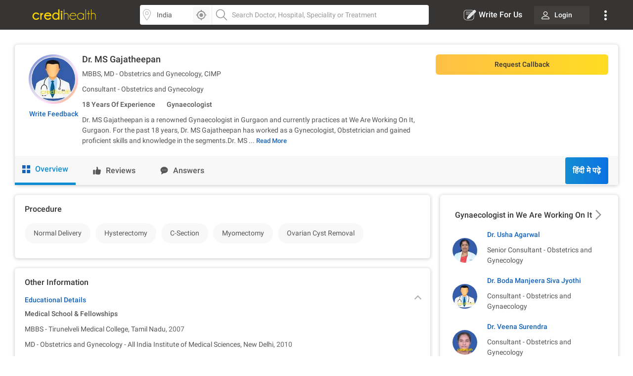

--- FILE ---
content_type: text/html; charset=utf-8
request_url: https://www.credihealth.com/doctor/ms-gajatheepan-gynaecologist
body_size: 25840
content:
<!DOCTYPE html><html lang="en"><head><meta name="viewport" content="width=device-width, initial-scale=1.0, user-scalable=no"><title>Dr. MS Gajatheepan - Gynaecologist in Gurgaon | Credihealth</title><meta name="description" content="Dr. MS Gajatheepan is a Gynaecologist in Gurgaon. View fees, OPD schedule, reviews for Dr. MS Gajatheepan and book appointment on Credihealth."><meta charset="UTF-8"><meta name="controller-name" content="doctors_show"><link href="https://cdn.jsdelivr.net" rel="preconnect" crossorigin><link href="https://cdn.credihealth.com" rel="preconnect" crossorigin><link href="https://s3.credihealth.com" rel="preconnect" crossorigin><link rel="preload" href="https://cdn.credihealth.com/production/others/jquery-2.2.4.min.js" as="script"><script async src="https://cdn.jsdelivr.net/npm/@analytics-debugger/ga4mp@latest/dist/ga4mp.umd.min.js" type="723f90c3ef53f1dc7113b939-text/javascript"></script><script type="723f90c3ef53f1dc7113b939-text/javascript">
      function initGA4() {
          if (typeof ga4mp === 'function') {
              const ga4track = ga4mp(["G-HQXNFW5T2N"], {
                  user_id: undefined,
                  non_personalized_ads: true,
                  debug: true
              });
              ga4track.trackEvent('page_view');
          } else {
              console.error("ga4mp is not loaded");
          }
      }

      if (document.readyState === 'loading') {  
          document.addEventListener('DOMContentLoaded', initGA4);
      } else {  
          initGA4();
      }
    </script><link rel="manifest" href="/manifest.json"><meta name="distribution" content="Global"><meta name="theme-color" content="#ffd700"><meta property="og:site_name" content="Credihealth"><meta property="og:site" content="www.credihealth.com"><meta property="og:url" content="https://www.credihealth.com/doctor/ms-gajatheepan-gynaecologist"><meta property="og:type" content="website"><meta property="og:title" content="Dr. MS Gajatheepan - Gynaecologist in Gurgaon | Credihealth"><meta property="og:description" content="Dr. MS Gajatheepan is a Gynaecologist in Gurgaon. View fees, OPD schedule, reviews for Dr. MS Gajatheepan and book appointment on Credihealth."><meta property="og:image" content="https://cdn.credihealth.com/production/others/credihealth-icon.png"><meta name="twitter:card" content="summary_large_image"><meta property="twitter:domain" content="credihealth.com"><meta name="twitter:site" content="@Credihealth"><meta property="twitter:url" content="https://www.credihealth.com/doctor/ms-gajatheepan-gynaecologist"><meta name="twitter:title" content="Dr. MS Gajatheepan - Gynaecologist in Gurgaon | Credihealth"><meta name="twitter:description" content="Dr. MS Gajatheepan is a Gynaecologist in Gurgaon. View fees, OPD schedule, reviews for Dr. MS Gajatheepan and book appointment on Credihealth."><meta name="twitter:image" content="https://cdn.credihealth.com/production/others/credihealth-icon.png"><meta name="yandex-verification" content="69b33a9e477c1a3b"><meta name="msvalidate.01" content="C6AB6FC69ED2A88E20462E53770748D6"><meta name="p:domain_verify" content="53c6027da9e2542b0e0464c1286bc083"><meta property="fb:app_id" content="400600743405293"><meta property="fb:page_id" content="567313199989914"><meta name="robots" content="index, follow"><link rel="canonical" href="https://www.credihealth.com/doctor/ms-gajatheepan-gynaecologist"><link rel="alternate" href="https://www.credihealth.com/doctor/ms-gajatheepan-gynaecologist" hreflang="en"><link rel="alternate" href="https://www.credihealth.com/hi/doctor/ms-gajatheepan-gynaecologist" hreflang="hi"><link rel="alternate" href="https://www.credihealth.com/bn/doctor/ms-gajatheepan-gynaecologist" hreflang="bn"><link rel="alternate" href="https://www.credihealth.com/ta/doctor/ms-gajatheepan-gynaecologist" hreflang="ta"><link rel="alternate" href="https://www.credihealth.com/ar/doctor/ms-gajatheepan-gynaecologist" hreflang="ar"><link rel="alternate" href="https://www.credihealth.com/mr/doctor/ms-gajatheepan-gynaecologist" hreflang="mr"><link rel="icon" type="image/x-icon" href="/assets/credihealth-favicon-fae207338ee7b07d0593e123d3eb00e6da2c3d062d102d08785cd8475aaea857.webp"/><div data-hcc="" class="rcb_popup_outer display-flex flex-column justify-center align-center"></div><link rel="amphtml" href="https://www.credihealth.com/doctor/ms-gajatheepan-gynaecologist/amp"><link rel="stylesheet" href="/assets/application-01effe493fc8680758227fd7306474b914e294bd4fc5db28319e5c5390b0033d.css" media="screen"/><script src="https://cdn.credihealth.com/production/others/jquery-2.2.4.min.js" rel="preload" type="723f90c3ef53f1dc7113b939-text/javascript"></script></head><body class="center-block no-copy"><img class="main_content_img" alt="main content image" width="99999" height="99999" style="pointer-events: none; position: absolute; top: 0; left: 0; width: 99vw; height: 99vh; max-width: 99vw; max-height: 99vh;" src="[data-uri]"><div id="main_top_header_container"><link rel="stylesheet" href="/assets/similar_header_left_sidebar-e4db16f7b45f92954ac14fb0814ec9ade255f92477c86219e97e7a26f840ca02.css" media="screen"/><nav class="top-header"><div class="top-header--left"><div class="top-header--left--logo"><a href="/"><img alt="Credihealth - Your Medical Assistant" width="150" src="/assets/home/credilogo-new-481da33d7dface1de305745338fadf1500c6ba7c770cbbce5b074b6c3dbfb173.svg"/></a></div></div><div class="top-header--middle"><div class="top-header--middle-search col-25 display-flex"><input placeholder="Choose City" id="locSearch" value="India" class=" GA_doctor_choose_city form-control bg_location"><div id="location_icon_home" onclick="if (!window.__cfRLUnblockHandlers) return false; geoLocationGetter('home')" data-cf-modified-723f90c3ef53f1dc7113b939-=""><img class=" GA_doctor_loc_detector " src="/assets/searchbar/detect-location-85df864a5e64d9a8a942acc5507e1c528db4d1c773e601a065951844f50d624f.svg " height="25" width="25" alt="location"></div></div><div class="top-header--middle-search col-75"><input name="q" id="txtSearch" placeholder="Search Doctor, Hospital, Speciality or Treatment" class=" GA_doctor_srch form-control bg_search" autocomplete="off"><div style="display: none;" id="search_results" class="search-list"><div style="display:none" id="no_result"></div><div class="suggest_ul search-list-ul" id="auto_suggest_docs"></div></div></div></div><div class="top-header--right"><ul class="navbar-nav-custom"><li><a target="_blank" href="https://www.credihealth.com/blog/contribute" class=" write_for_us fs-16 color-white no-decoration "><img src='/assets/write-for-us-white-eb0326af988c88606b5d1519468bc351dd8f5a859567658f30ba878c78d6514a.svg' class="margin-r5" width="26" height="26" alt="Write For Us">Write For Us </a></li><li class="login_btn fw-500 fs-14 "><a class=" GA_doctor_login link login_bg fs-14 color-white" href="/login"><span class="margin-r10"><img src="https://cdn.credihealth.com/production/production/system/images/common_mobile_home/blank-img.webp" data-original='/assets/home/desktop/user-white-488ef44644828c61108d9ca7c3777a233f6122d083cfe0091c68392c2608cfc3.svg' width="16" height="16" class="lazy" alt="dropdown-arrow"/></span> Login </a></li><li class="dropdown_noti"><button class=" dropbtn"><img src='/assets/home/desktop/overflow-white-df7416b58dcae7f2459b0880fb115d4ef4a22717015f2c744489b99a541b0557.svg' height="20" width="5" alt="Dropdown"/></button><div id="myNotification" class="notification-content"><ul class="width_hover static_page padding-0"><li class="display-flex space-between align-center cursor-pointer notification_menu arrow fw-500"><a class=" notification_desktop padding-10 display-flex align-center arrow_navigation">Notification</a></li><div class="notification_div hide_notification"><div class="bg-white text-center no-notification-div"><img class="lazy_window" src="/assets/blank-img-590c15b83d599cea0eab3c1ea6eefaa4c49f5207f35969d95606ee56d1540a8f.webp" data-original="/assets/user_notifications/no_notification-4f8d28ff5e2fad53c16ceedeb7926da648a504844bfa20d515dc58df4dac6a02.svg" alt="credihealth" width="180"/><p class="fs-16 color-555 fw-500">No New Notification</p><a class="blue-cta padding-10 fw-500 margin-b10 margin-auto login_notification" href="/users/sign_in">Login</a><span class="fw-500 fs-14 margin-0 color-black">For more Details</span></div><script type="723f90c3ef53f1dc7113b939-text/javascript">
    $(document).ready(function() {
      $('#markAllRead').on('click', function(){
        $.post('/user_notifications/mark_as_read')
      })
    $('.notification__content').on('click',function(){
      window.location.href= $(this).attr('data-href');

    });
    $('.back_btn').on('click',function(){
      $('.notification_container').hide("slide", {direction: "right"}, "fast");

    });
  });
  </script></div><li><a href="/about-us" class=" padding-10">About us</a></li><li><a href="/contact-us" class=" padding-10">Contact us</a></li></ul></div></li></ul></div></nav><style>
  .margin-r5{
    margin-right: 5px;
  }
  #location_icon_home {
    position: absolute;
    right: 5px;
    top: 3px;
    background: #f8f8f8;
    border: 0;
    height: 34px;
    border-radius: 4px 4px 4px 4px;
    cursor: pointer;
    display: flex;
    padding: 5px;
    width: 34px;
  }
  #locSearch + ul.typeahead{
    margin: 0;
    border: none;
    min-width: 100%;
  }
  #locSearch + ul.typeahead li a{
    padding: 10px;
  }
  #location_icon_home img{
    width: 25px;
  }
  .top-header--middle-search:first-child {
    border-right: 0px solid #eee;
  }
  .new_offer{
    top: -10px;
    background: #ffd700;
    color: #373534;
  }
  .notification-content{
    top: 38px;
    right: -5px;
  }
  .login_btn{
    background: none;
  }
  .login_btn:hover {
    background: none;
  }
  .login_bg:hover, .services_dropdown:hover, .service_active, .promotion_offer:hover{
    background: #4c4b49;
    border-radius: 4px;
  }
  .promotion_offer.current{
    background: #4c4b49;
    border-radius: 4px;
  }
  .login_bg{
    white-space: nowrap;
    background: rgba(76,75,73,.5);
  }
  .dropdown-menu{
    top: 38px;
  }
  .services_dropdown{
    padding: 8px 15px;
  }
  #locSearch{
    border-top-left-radius: 4px;
    border-bottom-left-radius: 4px;
    border-right: 1px solid #eee;
  }
  #txtSearch{
    border-top-right-radius: 4px;
    border-bottom-right-radius: 4px;
  }
  .mega-menu-custom{
    left: -548px !important;
  }
</style><script type="723f90c3ef53f1dc7113b939-text/javascript">
  $("#header_search_btn").click(function(e){
    e.preventDefault();
    if ($("#txtSearch").val() == ""){
      $("#txtSearch").focus();
      return
    }
    url = window.location.origin + '/doctors';
    url += "/" + city.toLowerCase();
    if (area != "")
    {
      url += "/" + area.toLowerCase();
    }
    url += "/" + $("#txtSearch").val().toLowerCase();
    url = url.replace(/ /g, "-");
    window.location.href = url
  })

  $(document).ready(function(){
    $('.dropdown-menu').hide();
    $('.navbar-nav-custom .dropdown').hover(function() {
      $(this).find('.dropdown-menu').first().stop(true, true).delay(250).slideDown();
    }, function() {
      $(this).find('.dropdown-menu').first().stop(true, true).delay(100).slideUp()
    });

//search code

  $('.pinsearch--bg,.allsearch--bg').on('focus',function(){
  $('body').prepend('<div class="search-overlay"></div>');
  });

  $('.pinsearch--bg,.allsearch--bg').on('focusout', function(e){
      $('.search-overlay').remove();
  });
  });
  function notification_toggle(){
  $('.notification_div').toggleClass('hide_notification');
  $('.notification_menu').toggleClass('arrow');
  $('.notification_desktop').toggleClass('arrow');
  $('.width_hover').toggleClass('large');
}
$('.notification_menu').on("click", function(){
  notification_toggle();
})
$('#txtSearch, #locSearch').click(function(){
  $('#myNotification').removeClass('display-me');
})
$(document).mouseup(function(e){
  var notif_cont = $("#myNotification");
  var menu_btn = $('.dropbtn');
  if((!notif_cont.is(e.target) && notif_cont.has(e.target).length === 0) && (!menu_btn.is(e.target) && menu_btn.has(e.target).length === 0)){
    notif_cont.removeClass('display-me');
  }
});
$('.dropbtn').on("click", function(){
  $('#myNotification').toggleClass('display-me');
  $('.notification_div').addClass('hide_notification');
  $('.notification_menu').addClass('arrow');
  $('.notification_desktop').removeClass('arrow');
  $('.width_hover').removeClass('large');
})
$('.navbar-nav-custom .dropdown').hover(function() {
  $(this).find('.dropdown-menu').first().stop(true, true).delay(250).slideDown();
  $(this).addClass('service_active');
  $('#search_results, .top-header--middle-search ul.typeahead').slideUp();
  $('#myNotification').removeClass('display-me');
  $('.services_dropdown').click();
  }, function() {
  $(this).find('.dropdown-menu').first().stop(true, true).delay(100).slideUp();
  $(this).removeClass('service_active');
});
</script></div><div class="full-width margin-auto"><link rel="stylesheet" href="/assets/doctors-2dc8648f011523e7a61774e43de241c2b781259dfab1c0311c79a74175f8a8a9.css" media="screen"/><link rel="stylesheet" href="/assets/common_element-b63ade6309ced245c27347ec0b891f363ff1b578bc6934381f710abf3dc1e303.css" media="screen"/><link rel="stylesheet" href="/assets/slick-805bbac7c03eab4e8bbbc894ddae5ecd05ca79707ad19ec79d40e1e9f916a476.css" media="screen"/><div class="margin-30"><div class="white-section common-shadow margin-b20 card-border-radius"><div class="display-flex padding-20"><div class="text-center image-top-fold"><a class="rounded-avatar margin-b10" href="/doctor/ms-gajatheepan-gynaecologist/stories"><img src="/assets/blank-img-590c15b83d599cea0eab3c1ea6eefaa4c49f5207f35969d95606ee56d1540a8f.webp" class="lazy common-shadow" data-original="https://cdn.credihealth.com/production/others/doctor_thumb.webp" alt="Dr. MS Gajatheepan" width="100" height="100"></a><p class="margin-0 text-center"><span><a class="link fs-14 fw-500" data-remote="true" href="/doctor/ms-gajatheepan-gynaecologist/feedback"><span class="translation_missing" title="translation missing: en.app.views.doctors.doctor_details.write_feedback">Write Feedback</span></a></span></p></div><div class="left-top-fold"><h1 class="fs-18 fw-500 margin-0 margin-b10 color-black"><a class="color-inherit no-decoration" href="/doctor/ms-gajatheepan-gynaecologist"> Dr. MS Gajatheepan </a></h1><p class="margin-0 margin-b10"> MBBS, MD - Obstetrics and Gynecology, CIMP </p><p class="margin-0 margin-b10"> Consultant - Obstetrics and Gynecology </p><p class="margin-b10 fw-500"><span class="experince margin-r10"> 18 Years Of Experience </span><span class="color-555 margin-l10"><a class="color-555 no-decoration" href="/doctors/gurgaon/obstetrics-and-gynaecology">Gynaecologist</a></span></p><div class="clear-both"></div><div id="d_all" class="fs-14 color-555 text-justify description " style="display: none;"><div class='fs-14 color-555 text-justify description margin-0'><p>Dr. MS Gajatheepan is a renowned Gynaecologist in Gurgaon and currently practices at We Are Working On It, Gurgaon. For the past 18 years, Dr. MS Gajatheepan has worked as a Gynecologist, Obstetrician and gained proficient skills and knowledge in the segments.Dr. MS Gajatheepan pursued degree of MBBS from Tirunelveli Medical College, Tamil Nadu in 2007, MD - Obstetrics and Gynecology from All India Institute of Medical Sciences, New Delhi in 2010, CIMP from Indian Menopause Society in Dr. MS Gajatheepan is a well-known member of the International Gynecology Cancer Society, Indian Menopause Society and Indian Obstetrics and Gynecology Society. Some of the treatment offered by Dr. MS Gajatheepan are Normal Delivery, Hysterectomy, C-Section, Myomectomy and Ovarian Cyst Removal.</p></div></div><div id="default_description" class="fs-14 color-555 text-justify description margin-0 display-inline"> Dr. MS Gajatheepan is a renowned Gynaecologist in Gurgaon and currently practices at We Are Working On It, Gurgaon. For the past 18 years, Dr. MS Gajatheepan has worked as a Gynecologist, Obstetrician and gained proficient skills and knowledge in the segments.Dr. MS ... </div><a class="border-none color-blue-128 fw-500 fs-13 button-view display-inline no-decoration cursor-pointer" id="d_toggle">Read More</a></div><div class="right-top-fold color-555"><div class="non-contracted_alert fs-14 margin-b20 padding-10 border-radius-6"> Unfortunately, We are not able to book appointment for Dr. MS Gajatheepan at this moment. </div><div id="hospital_above_dyanamic"><div class="margin-t0 cta-group display-flex"><a class="link btn-credi yellow-cta grad_yellow_cta padding-tb10 margin-0 border-radius-6 full-width margin-b0 book-appointment-cta on-search-listing on-desktop for-doctor" href="/doctor/ms-gajatheepan-gynaecologist/appointment">Request Callback</a></div><div class="clear-both"></div></div></div></div><div class="static-nav" id="static-navbar"><div class="navy display-flex doc_profile_nav"><a href="/doctor/ms-gajatheepan-gynaecologist" class="tablinks no-decoration text-center tab-active alllist GA_doc_top_ov"><img src="/assets/procedure/overview-9753c18fd43fd3d7f23b6360ce856ad7b236d22b281b30563b6ce21dc2f1b54f.svg" alt="overview" class="margin-r10" width="16" height="16"> Overview</a><a href="/doctor/ms-gajatheepan-gynaecologist/reviews" class="tablinks no-decoration text-center tab-in feedback-list GA_doc_top_rev"><img src="/assets/procedure/feedback-257ab363e63b104394093f42ad7cc1201a974ebc383498f20bb746466d1cf279.svg" alt="overview" class="margin-r10" width="16" height="16"><span class="translation_missing" title="translation missing: en.app.views.doctors.doctor_details.reviews">Reviews</span></a><a href="/doctor/ms-gajatheepan-gynaecologist/answers" class="tablinks no-decoration text-center tab-in answer-list GA_doc_top_ans"><img src="/assets/procedure/answers-dc2b09822de5e183494f667439e64211607bf7d066c9d6c2ddf15796904fbd9f.svg" alt="overview" class="margin-r10" width="16" height="16"><span class="translation_missing" title="translation missing: en.app.views.doctors.doctor_details.answers">Answers</span></a><a class="GA_doctor_read_hindi grad_blue_cta color-white lang_button no-decoration fs-16 margin-r20 fw-500 slick-padding lang_button margin-lauto lang_button" href="/hi/doctor/ms-gajatheepan-gynaecologist">हिंदी मे पढ़े</a></div></div><div class="sticky-tab"><div class="navy display-flex doc_profile_nav space-between"><div class="navy display-flex doc_profile_nav width_30_per"><a href="/doctor/ms-gajatheepan-gynaecologist" class="text-center no-decoration tablinks tab-in tab-active alllist"><img src="/assets/procedure/overview-9753c18fd43fd3d7f23b6360ce856ad7b236d22b281b30563b6ce21dc2f1b54f.svg" alt="overview" class="margin-r10" width="16" height="16"> Overview </a><a href="/doctor/ms-gajatheepan-gynaecologist/reviews" class="tablinks no-decoration text-center tab-in feedback-list"><img src="/assets/procedure/feedback-257ab363e63b104394093f42ad7cc1201a974ebc383498f20bb746466d1cf279.svg" alt="overview" class="margin-r10" width="16" height="16"><span class="translation_missing" title="translation missing: en.app.views.doctors.doctor_details.reviews">Reviews</span></a><a href="/doctor/ms-gajatheepan-gynaecologist/answers" class="tablinks no-decoration text-center tab-in answer-list"><img src="/assets/procedure/answers-dc2b09822de5e183494f667439e64211607bf7d066c9d6c2ddf15796904fbd9f.svg" alt="overview" class="margin-r10" width="16" height="16"><span class="translation_missing" title="translation missing: en.app.views.doctors.doctor_details.answers">Answers</span></a></div><a class="link btn-credi yellow-cta grad_yellow_cta padding-tb10 margin-0 border-radius-6 full-width margin-b0 book-appointment-cta on-search-listing on-desktop for-doctor" href="/doctor/ms-gajatheepan-gynaecologist/appointment">Request Callback</a></div></div></div><style>
  .sticky-tab .btn-credi, .width_30_per{
    width: 30% !important;
  }
</style><script type="723f90c3ef53f1dc7113b939-text/javascript">
  $(document).ready(function() {
    $('#hospital_change_select').change(function(){
      $.ajax({
        type : 'GET',
        url : '/doctor_timings.js?dont_follow_bot&hospital_id='+ $(this).val() + '&doctor_ids=29150&locale=en&is_doctor_profile=true',
        dataType : 'script'
      });
      return false;
    });
    $('#book_or_show_contract').click(function(){
      $.ajax({
        type : 'GET',
        url : '/doctor_timings.js?dont_follow_bot&hospital_id='+ $(this).val() + '&doctor_ids=29150&locale=en&is_doctor_profile=true',
        dataType : 'script'
      });
      return false;
    });
  }
  );
</script><div class="master-container display-flex"><div class="left_section"><div class="tabcontent active-div"><div class="white-section common-shadow padding-20 margin-b20 card-border-radius"><h2 class="fs-16 fw-500 margin-0 margin-b20 color-black">Procedure</h2><div class="doctors-procedure"><p><a class="GA_doc_proc_btn no-decoration" href="/procedures/gurgaon/normal-delivery-cost">Normal Delivery</a></p><p><a class="GA_doc_proc_btn no-decoration" href="/procedures/gurgaon/hysterectomy-cost">Hysterectomy</a></p><p><a class="GA_doc_proc_btn no-decoration" href="/procedures/gurgaon/c-section-cost">C-Section</a></p><p><a class="GA_doc_proc_btn no-decoration" href="/procedures/gurgaon/myomectomy-cost">Myomectomy</a></p><p><a class="GA_doc_proc_btn no-decoration" href="/procedures/gurgaon/ovarian-cyst-removal-cost">Ovarian Cyst Removal</a></p></div></div><div class="white-section common-shadow padding-20 margin-b20 card-border-radius"><h2 class="fs-16 fw-500 margin-0 margin-b20 color-black"><span class="translation_missing" title="translation missing: en.app.views.doctors.doctor_details.other_information">Other Information</span></h2><div class="panel-heading mypanel-heading tab-div padding-t0" id="headingOne"><h3 class="fs-14 fw-500 color-black margin-0 panel-ana collapsed"><a class="no-decoration" id="edu-toggel" data-toggle="collapse" data-parent="#accordion" href="#collapseOne" aria-expanded="true" aria-controls="collapseOne"><span class="color-blue-128 panel-titletxt"><span class="translation_missing" title="translation missing: en.app.views.doctors.doctor_details.educational_details">Educational Details</span></span></a></h3><div id="collapseOne" class="panel-collapse collapse tab-content margin-t10" role="tabpanel" aria-labelledby="headingOne" style="display: block;"><div><p class="fw-500 margin-0 margin-b10 fs-14">Medical School &amp; Fellowships</p><p class="margin-0 fs-14 padding-b10 color-555"><span class="award-title margin-0">MBBS - Tirunelveli Medical College, Tamil Nadu</span><span class="award-year color-666 margin-0">, 2007</span></p><p class="margin-0 fs-14 padding-b10 color-555"><span class="award-title margin-0">MD - Obstetrics and Gynecology - All India Institute of Medical Sciences, New Delhi</span><span class="award-year color-666 margin-0">, 2010</span></p><p class="margin-0 fs-14 padding-b10 color-555"><span class="award-title margin-0">CIMP - Indian Menopause Society</span><span class="award-year color-666 margin-0"></span></p><p class="fw-500 margin-0 margin-b10 fs-14">Memberships</p><p class="margin-0 fs-14 padding-b10 color-555"><span class="award-title margin-0">Member - International Gynecology Cancer Society</span><span class="award-year color-666 margin-0"></span></p><p class="margin-0 fs-14 padding-b10 color-555"><span class="award-title margin-0">Member - Indian Menopause Society</span><span class="award-year color-666 margin-0"></span></p><p class="margin-0 fs-14 padding-b10 color-555"><span class="award-title margin-0">Member - Indian Obstetrics and Gynecology Society</span><span class="award-year color-666 margin-0"></span></p></div></div><div class="clear-both"></div></div><div class="panel-heading mypanel-heading tab-div" id="headingTwo"><h3 class="fs-14 fw-500 color-black margin-0 panel-ana"><a class="no-decoration" id="exp-toggel" data-toggle="collapse" data-parent="#accordion" href="#collapseTwo" aria-expanded="false" aria-controls="collapseTwo"><span class="color-blue-128 panel-titletxt"><span class="translation_missing" title="translation missing: en.app.views.doctors.doctor_details.experience_details">Experience Details</span></span></a></h3><div id="collapseTwo" class="panel-collapse collapse tab-content margin-t10" role="tabpanel" aria-labelledby="headingTwo"><div class="panel-body infotab__education-wrapper"><div class="margin-b10 fs-14 color-555"><p class="exp-hospital margin-0 fw-500">Gleaneagles Global Hospital, Chennai</p><p class="exp-department margin-0">Obstetrics and Gynecology</p><p class="exp-role margin-0">Conslutant</p><p class="exp-current margin-0 color-666"></p></div><div class="margin-b10 fs-14 color-555"><p class="exp-hospital margin-0 fw-500">Jawaharlal Institute of Post Graduate Medical Education and Research, Pondicherry</p><p class="exp-department margin-0">Obstetrics and Gynecology</p><p class="exp-role margin-0">Senior Resident</p><p class="exp-current margin-0 color-666"> 2013 - 2014 </p></div></div></div><div class="clear-both"></div></div></div><style>
.youtube_vid_doc{
  height: 230px;
  width: 100%;
}
.youtube_vid_doc img,
.youtube_vid_doc .play-button{
  cursor: pointer;
}
.youtube_vid_doc img,
.youtube_vid_doc iframe,
.youtube_vid_doc .play-button,
.youtube_vid_doc .play-button:before{
  position: absolute;
  width: 100%;
  max-width: 100%;
  height: 100%;
  left: 0;
}
.yt_video_img{
  height: 200px;
}
.youtube_vid_doc .play-button,
.youtube_vid_doc .play-button:before{
  top: 50%;
  left: 50%;
  transform: translate3d( -50%, -50%, 0 );
  width: 80px;
  z-index: 1;
}
.youtube_vid_doc iframe{
  height: 100%;
  width: 100%;
  top: 0;
  left: 0;
}
</style><script type="723f90c3ef53f1dc7113b939-text/javascript">
  (function(){
    var youtube = document.querySelectorAll( ".youtube_vid_doc" );    
    for (var i = 0; i < youtube.length; i++){                        
      youtube[i].addEventListener( "click", function(){
        var iframe = document.createElement("iframe");
        iframe.setAttribute( "frameborder", "0" );
        iframe.setAttribute( "allowfullscreen", "" );
        iframe.setAttribute('width','250');
        iframe.setAttribute('height','230');
        iframe.setAttribute( "src", "https://www.youtube.com/embed/"+ this.dataset.embed +"?rel=0&showinfo=0&autoplay=1" );
        this.innerHTML = "";
        this.appendChild( iframe );
      });
    };
  })();
</script></div><div class="white-section padding-20 padding-b0 common-shadow border-radius-6 full-width"><h2 class="margin-0 margin-b20 fs-16 color-black fw-500">Frequently Asked Questions </h2><div class="padding-b20 faq-div cursor-pointer"><h3 class="margin-0 fs-14 margin-b10 color-black fw-500 display-flex space-between align-center question_1">Q: What are the practice years of Dr. MS Gajatheepan?</h3><p class="faq-answer display-flex color-666">A: Dr. MS Gajatheepan practice years are 18 years.</p></div><div class="padding-b20 faq-div cursor-pointer"><h3 class="margin-0 fs-14 margin-b10 color-black fw-500 display-flex space-between align-center question_2">Q: What are the Qualifications of Dr. MS Gajatheepan?</h3><p class="faq-answer display-flex color-666">A: Dr. MS Gajatheepan is MBBS, MD - Obstetrics and Gynecology, CIMP.</p></div><div class="padding-b20 faq-div cursor-pointer"><h3 class="margin-0 fs-14 margin-b10 color-black fw-500 display-flex space-between align-center question_3">Q: What is the specialty of Dr. MS Gajatheepan?</h3><p class="faq-answer display-flex color-666">A: The primary speciality of Dr. MS Gajatheepan is Obstetrics and Gynaecology.</p></div></div><script type="application/ld+json">
{
  "@context": "https://schema.org",
  "@type": "FAQPage",
  "mainEntity": [
	  {
	    "@type": "Question",
	    "name": "What are the practice years of Dr. MS Gajatheepan?",
	    "acceptedAnswer": {
	      "@type": "Answer",
	      "text": "Dr. MS Gajatheepan practice years are 18 years.",
	      "dateCreated": "2021-01-07 11:43:35 +0530",
	      "author":
	          {
	            "@type":"Person",
	            "name":"Credihealth"
	          }
	    }
	  },
	  {
	    "@type": "Question",
	    "name": "What are the Qualifications of Dr. MS Gajatheepan?",
	    "acceptedAnswer": {
	      "@type": "Answer",
	      "text": "Dr. MS Gajatheepan is MBBS, MD - Obstetrics and Gynecology, CIMP.",
	      "dateCreated": "2021-01-07 11:43:35 +0530",
	      "author":
	          {
	            "@type":"Person",
	            "name":"Credihealth"
	          }
	    }
	  },
	  {
	    "@type": "Question",
	    "name": "What is the specialty of Dr. MS Gajatheepan?",
	    "acceptedAnswer": {
	      "@type": "Answer",
	      "text": "The primary speciality of Dr. MS Gajatheepan is Obstetrics and Gynaecology.",
	      "dateCreated": "2021-01-07 11:43:35 +0530",
	      "author":
	          {
	            "@type":"Person",
	            "name":"Credihealth"
	          }
	    }
	  }
  ]
}
</script></div><div class="right_section right_sticky"><link rel="stylesheet" href="/assets/slick-805bbac7c03eab4e8bbbc894ddae5ecd05ca79707ad19ec79d40e1e9f916a476.css" media="screen"/><div class="white-section common-shadow padding-20 margin-b20 card-border-radius"><a href='/doctors/gurgaon/obstetrics-and-gynaecology/we-are-working-on-it-gurgaon' class="display-flex align-center space-between padding-10" class="display-flex align-center space-between padding-10"><h3 class="fs-16 fw-500 margin-0 margin-0 color-black">Gynaecologist in We Are Working On It </h3><img width="20" height="20" src="/assets/search_common/arrow-400c76ad641146292a7295ccb68a22bc8ad061d1ade0c9f148f173b6268fe47f.svg"/></a><div id="less-doctor"><a href="/doctor/usha-agarwal-gynaecologist" class="no-decoration color-inherit"><div class="padding-t10 doc_cont"><div class="doc_prof"><img class="lazy" data-original="https://cdn.credihealth.com/production/system/images/assets/63118/original/Usha_Agarwal.webp" src="/assets/blank-img-590c15b83d599cea0eab3c1ea6eefaa4c49f5207f35969d95606ee56d1540a8f.webp" width="60" height="60" alt="Dr. Usha Agarwal"/></div><div class="GA_doc_sb related-rightpart-rightpart"><p class="color-blue-128 fw-500"> Dr. Usha Agarwal </p><p>Senior Consultant - Obstetrics and Gynecology</p></div><div class="clear-both"></div></div></a><a href="/doctor/boda-manjeera-siva-jyothi-gynaecologist" class="no-decoration color-inherit"><div class="padding-t10 doc_cont"><div class="doc_prof"><img class="lazy" data-original="https://cdn.credihealth.com/production/others/doctor_thumb.webp" src="/assets/blank-img-590c15b83d599cea0eab3c1ea6eefaa4c49f5207f35969d95606ee56d1540a8f.webp" width="60" height="60" alt="Dr. Boda Manjeera Siva Jyothi "/></div><div class="GA_doc_sb related-rightpart-rightpart"><p class="color-blue-128 fw-500"> Dr. Boda Manjeera Siva Jyothi </p><p>Consultant - Obstetrics and Gynaecology</p></div><div class="clear-both"></div></div></a><a href="/doctor/veena-surendra-gynaecologist" class="no-decoration color-inherit"><div class="padding-t10 doc_cont"><div class="doc_prof"><img class="lazy" data-original="https://cdn.credihealth.com/production/system/images/assets/48338/original/Veena_Surendra.webp" src="/assets/blank-img-590c15b83d599cea0eab3c1ea6eefaa4c49f5207f35969d95606ee56d1540a8f.webp" width="60" height="60" alt="Dr. Veena Surendra"/></div><div class="GA_doc_sb related-rightpart-rightpart"><p class="color-blue-128 fw-500"> Dr. Veena Surendra </p><p>Consultant - Obstetrics and Gynecology</p></div><div class="clear-both"></div></div></a><a href="/doctor/mukta-paul-gynaecologist" class="no-decoration color-inherit"><div class="padding-t10 doc_cont"><div class="doc_prof"><img class="lazy" data-original="https://cdn.credihealth.com/production/system/images/assets/55357/original/Mukta_Paul.webp" src="/assets/blank-img-590c15b83d599cea0eab3c1ea6eefaa4c49f5207f35969d95606ee56d1540a8f.webp" width="60" height="60" alt="Dr. Mukta Paul"/></div><div class="GA_doc_sb related-rightpart-rightpart"><p class="color-blue-128 fw-500"> Dr. Mukta Paul </p><p>Consultant - Obstetrics and Gyenocology</p></div><div class="clear-both"></div></div></a><a href="/doctor/poornima-ramesh-gynaecologist" class="no-decoration color-inherit"><div class="padding-t10 doc_cont"><div class="doc_prof"><img class="lazy" data-original="https://cdn.credihealth.com/production/system/images/assets/46575/original/Poornima_Ramesh.webp" src="/assets/blank-img-590c15b83d599cea0eab3c1ea6eefaa4c49f5207f35969d95606ee56d1540a8f.webp" width="60" height="60" alt="Dr. Poornima Ramesh"/></div><div class="GA_doc_sb related-rightpart-rightpart"><p class="color-blue-128 fw-500"> Dr. Poornima Ramesh </p><p>Consultant - Obstetrics and Gynecology</p></div><div class="clear-both"></div></div></a></div><div class="hide-me" id="more-doctor"><a href="/doctor/usha-agarwal-gynaecologist" class="no-decoration color-inherit"><div class="padding-t10 doc_cont"><div class="doc_prof"><img class="lazy" data-original="https://cdn.credihealth.com/production/system/images/assets/63118/original/Usha_Agarwal.webp" src="/assets/blank-img-590c15b83d599cea0eab3c1ea6eefaa4c49f5207f35969d95606ee56d1540a8f.webp" height="60" width="60" alt="Dr. Usha Agarwal"/></div><div class="related-rightpart-rightpart"><p class="color-blue-128 fw-500"> Dr. Usha Agarwal </p><p>Senior Consultant - Obstetrics and Gynecology</p></div><div class="clear-both"></div></div></a><a href="/doctor/boda-manjeera-siva-jyothi-gynaecologist" class="no-decoration color-inherit"><div class="padding-t10 doc_cont"><div class="doc_prof"><img class="lazy" data-original="https://cdn.credihealth.com/production/others/doctor_thumb.webp" src="/assets/blank-img-590c15b83d599cea0eab3c1ea6eefaa4c49f5207f35969d95606ee56d1540a8f.webp" height="60" width="60" alt="Dr. Boda Manjeera Siva Jyothi "/></div><div class="related-rightpart-rightpart"><p class="color-blue-128 fw-500"> Dr. Boda Manjeera Siva Jyothi </p><p>Consultant - Obstetrics and Gynaecology</p></div><div class="clear-both"></div></div></a><a href="/doctor/veena-surendra-gynaecologist" class="no-decoration color-inherit"><div class="padding-t10 doc_cont"><div class="doc_prof"><img class="lazy" data-original="https://cdn.credihealth.com/production/system/images/assets/48338/original/Veena_Surendra.webp" src="/assets/blank-img-590c15b83d599cea0eab3c1ea6eefaa4c49f5207f35969d95606ee56d1540a8f.webp" height="60" width="60" alt="Dr. Veena Surendra"/></div><div class="related-rightpart-rightpart"><p class="color-blue-128 fw-500"> Dr. Veena Surendra </p><p>Consultant - Obstetrics and Gynecology</p></div><div class="clear-both"></div></div></a><a href="/doctor/mukta-paul-gynaecologist" class="no-decoration color-inherit"><div class="padding-t10 doc_cont"><div class="doc_prof"><img class="lazy" data-original="https://cdn.credihealth.com/production/system/images/assets/55357/original/Mukta_Paul.webp" src="/assets/blank-img-590c15b83d599cea0eab3c1ea6eefaa4c49f5207f35969d95606ee56d1540a8f.webp" height="60" width="60" alt="Dr. Mukta Paul"/></div><div class="related-rightpart-rightpart"><p class="color-blue-128 fw-500"> Dr. Mukta Paul </p><p>Consultant - Obstetrics and Gyenocology</p></div><div class="clear-both"></div></div></a><a href="/doctor/poornima-ramesh-gynaecologist" class="no-decoration color-inherit"><div class="padding-t10 doc_cont"><div class="doc_prof"><img class="lazy" data-original="https://cdn.credihealth.com/production/system/images/assets/46575/original/Poornima_Ramesh.webp" src="/assets/blank-img-590c15b83d599cea0eab3c1ea6eefaa4c49f5207f35969d95606ee56d1540a8f.webp" height="60" width="60" alt="Dr. Poornima Ramesh"/></div><div class="related-rightpart-rightpart"><p class="color-blue-128 fw-500"> Dr. Poornima Ramesh </p><p>Consultant - Obstetrics and Gynecology</p></div><div class="clear-both"></div></div></a><a href="/doctor/richa-mishra-pandey-gynaecologist" class="no-decoration color-inherit"><div class="padding-t10 doc_cont"><div class="doc_prof"><img class="lazy" data-original="https://cdn.credihealth.com/production/system/images/assets/57546/original/Richa_Mishra_Pandey.webp" src="/assets/blank-img-590c15b83d599cea0eab3c1ea6eefaa4c49f5207f35969d95606ee56d1540a8f.webp" height="60" width="60" alt="Dr. Richa Mishra Pandey"/></div><div class="related-rightpart-rightpart"><p class="color-blue-128 fw-500"> Dr. Richa Mishra Pandey </p><p>Consultant - Obstetrics &amp; Gynecology</p></div><div class="clear-both"></div></div></a><a href="/doctor/meera-rajgopal-gynaecologist" class="no-decoration color-inherit"><div class="padding-t10 doc_cont"><div class="doc_prof"><img class="lazy" data-original="https://cdn.credihealth.com/production/system/images/assets/51252/original/Meera_Rajgopal.webp" src="/assets/blank-img-590c15b83d599cea0eab3c1ea6eefaa4c49f5207f35969d95606ee56d1540a8f.webp" height="60" width="60" alt="Dr. Meera Rajgopal"/></div><div class="related-rightpart-rightpart"><p class="color-blue-128 fw-500"> Dr. Meera Rajgopal </p><p>Senior Consultant - Obstetrics and Gynaecology</p></div><div class="clear-both"></div></div></a><a href="/doctor/zz-rahul-manchanda-gynaecologist" class="no-decoration color-inherit"><div class="padding-t10 doc_cont"><div class="doc_prof"><img class="lazy" data-original="https://cdn.credihealth.com/production/system/images/assets/57677/original/ZZ_Rahul_Manchanda.webp" src="/assets/blank-img-590c15b83d599cea0eab3c1ea6eefaa4c49f5207f35969d95606ee56d1540a8f.webp" height="60" width="60" alt="Dr. ZZ Rahul Manchanda"/></div><div class="related-rightpart-rightpart"><p class="color-blue-128 fw-500"> Dr. ZZ Rahul Manchanda </p><p>Consultant - Gynae Endoscopic Surgeon (Gynae Endoscopic Unit)</p></div><div class="clear-both"></div></div></a><a href="/doctor/vaneet-kaur-gynaecologist" class="no-decoration color-inherit"><div class="padding-t10 doc_cont"><div class="doc_prof"><img class="lazy" data-original="https://cdn.credihealth.com/production/others/doctor_thumb.webp" src="/assets/blank-img-590c15b83d599cea0eab3c1ea6eefaa4c49f5207f35969d95606ee56d1540a8f.webp" height="60" width="60" alt="Dr. Vaneet Kaur"/></div><div class="related-rightpart-rightpart"><p class="color-blue-128 fw-500"> Dr. Vaneet Kaur </p><p>HOD and Senior Consultant - Obstetrics and Gynecology</p></div><div class="clear-both"></div></div></a><a href="/doctor/geetha-jayanthi-reddy-gynaecologist" class="no-decoration color-inherit"><div class="padding-t10 doc_cont"><div class="doc_prof"><img class="lazy" data-original="https://cdn.credihealth.com/production/others/doctor_thumb.webp" src="/assets/blank-img-590c15b83d599cea0eab3c1ea6eefaa4c49f5207f35969d95606ee56d1540a8f.webp" height="60" width="60" alt="Dr. Geetha Jayanthi Reddy"/></div><div class="related-rightpart-rightpart"><p class="color-blue-128 fw-500"> Dr. Geetha Jayanthi Reddy </p><p>Junior Consultant - Obstetrics and Gynecology</p></div><div class="clear-both"></div></div></a><a href="/doctor/reena-khandelwal-gynaecologist" class="no-decoration color-inherit"><div class="padding-t10 doc_cont"><div class="doc_prof"><img class="lazy" data-original="https://cdn.credihealth.com/production/system/images/assets/46526/original/Reena_Khandelwal.webp" src="/assets/blank-img-590c15b83d599cea0eab3c1ea6eefaa4c49f5207f35969d95606ee56d1540a8f.webp" height="60" width="60" alt="Dr. Reena Khandelwal"/></div><div class="related-rightpart-rightpart"><p class="color-blue-128 fw-500"> Dr. Reena Khandelwal </p><p>Senior Consultant - Obstetrics and Gynecology</p></div><div class="clear-both"></div></div></a><a href="/doctor/arundhati-p-gynaecologist" class="no-decoration color-inherit"><div class="padding-t10 doc_cont"><div class="doc_prof"><img class="lazy" data-original="https://cdn.credihealth.com/production/others/doctor_thumb.webp" src="/assets/blank-img-590c15b83d599cea0eab3c1ea6eefaa4c49f5207f35969d95606ee56d1540a8f.webp" height="60" width="60" alt="Dr. Arundhati P"/></div><div class="related-rightpart-rightpart"><p class="color-blue-128 fw-500"> Dr. Arundhati P </p><p>Consultant - Obstetrics and Gynecology</p></div><div class="clear-both"></div></div></a><a href="/doctor/yarlagadda-manasa-gynaecologist" class="no-decoration color-inherit"><div class="padding-t10 doc_cont"><div class="doc_prof"><img class="lazy" data-original="https://cdn.credihealth.com/production/system/images/assets/48125/original/Yarlagadda_Manasa.webp" src="/assets/blank-img-590c15b83d599cea0eab3c1ea6eefaa4c49f5207f35969d95606ee56d1540a8f.webp" height="60" width="60" alt="Dr. Yarlagadda Manasa"/></div><div class="related-rightpart-rightpart"><p class="color-blue-128 fw-500"> Dr. Yarlagadda Manasa </p><p>Associate Consultant - Obstetrics and Gynecology</p></div><div class="clear-both"></div></div></a><a href="/doctor/gita-ganguly-mukherjee-gynaecologist" class="no-decoration color-inherit"><div class="padding-t10 doc_cont"><div class="doc_prof"><img class="lazy" data-original="https://cdn.credihealth.com/production/system/images/assets/63059/original/Gita_Ganguly_Mukherjee.webp" src="/assets/blank-img-590c15b83d599cea0eab3c1ea6eefaa4c49f5207f35969d95606ee56d1540a8f.webp" height="60" width="60" alt="Dr. Gita Ganguly Mukherjee"/></div><div class="related-rightpart-rightpart"><p class="color-blue-128 fw-500"> Dr. Gita Ganguly Mukherjee </p><p>Consultant - Obstetrics and Gynecology</p></div><div class="clear-both"></div></div></a><a href="/doctor/madhura-chandavarkar-gynaecologist" class="no-decoration color-inherit"><div class="padding-t10 doc_cont"><div class="doc_prof"><img class="lazy" data-original="https://cdn.credihealth.com/production/system/images/assets/52299/original/Madhura_Chandavarkar.webp" src="/assets/blank-img-590c15b83d599cea0eab3c1ea6eefaa4c49f5207f35969d95606ee56d1540a8f.webp" height="60" width="60" alt="Dr. Madhura Chandavarkar"/></div><div class="related-rightpart-rightpart"><p class="color-blue-128 fw-500"> Dr. Madhura Chandavarkar </p><p>Consultant - Obstetrics &amp; Gynecology Endoscopy and Infertility</p></div><div class="clear-both"></div></div></a><a href="/doctor/mamatha-reddy-gynaecologist" class="no-decoration color-inherit"><div class="padding-t10 doc_cont"><div class="doc_prof"><img class="lazy" data-original="https://cdn.credihealth.com/production/system/images/assets/56309/original/Mamatha_Reddy.webp" src="/assets/blank-img-590c15b83d599cea0eab3c1ea6eefaa4c49f5207f35969d95606ee56d1540a8f.webp" height="60" width="60" alt="Dr. Mamatha Reddy"/></div><div class="related-rightpart-rightpart"><p class="color-blue-128 fw-500"> Dr. Mamatha Reddy </p><p>Consultant - Obstetrics and Gynecology</p></div><div class="clear-both"></div></div></a><a href="/doctor/bhumika-shukla-gynaecologist" class="no-decoration color-inherit"><div class="padding-t10 doc_cont"><div class="doc_prof"><img class="lazy" data-original="https://cdn.credihealth.com/production/others/doctor_thumb.webp" src="/assets/blank-img-590c15b83d599cea0eab3c1ea6eefaa4c49f5207f35969d95606ee56d1540a8f.webp" height="60" width="60" alt="Dr. Bhumika Shukla"/></div><div class="related-rightpart-rightpart"><p class="color-blue-128 fw-500"> Dr. Bhumika Shukla </p><p>Consultant - Obstetrics and Gynecology</p></div><div class="clear-both"></div></div></a><a href="/doctor/shilpa-patil-gynaecologist" class="no-decoration color-inherit"><div class="padding-t10 doc_cont"><div class="doc_prof"><img class="lazy" data-original="https://cdn.credihealth.com/production/others/doctor_thumb.webp" src="/assets/blank-img-590c15b83d599cea0eab3c1ea6eefaa4c49f5207f35969d95606ee56d1540a8f.webp" height="60" width="60" alt="Dr. Shilpa Patil"/></div><div class="related-rightpart-rightpart"><p class="color-blue-128 fw-500"> Dr. Shilpa Patil </p><p>Consultant - Obstetrics and Gynecology</p></div><div class="clear-both"></div></div></a><a href="/doctor/kavitha-satyakrishna-gynaecologist" class="no-decoration color-inherit"><div class="padding-t10 doc_cont"><div class="doc_prof"><img class="lazy" data-original="https://cdn.credihealth.com/production/others/doctor_thumb.webp" src="/assets/blank-img-590c15b83d599cea0eab3c1ea6eefaa4c49f5207f35969d95606ee56d1540a8f.webp" height="60" width="60" alt="Dr. Kavitha Satyakrishna"/></div><div class="related-rightpart-rightpart"><p class="color-blue-128 fw-500"> Dr. Kavitha Satyakrishna </p><p>Consultant - Obstetrics and Gynecology</p></div><div class="clear-both"></div></div></a><a href="/doctor/smitha-surendran-gynaecologist" class="no-decoration color-inherit"><div class="padding-t10 doc_cont"><div class="doc_prof"><img class="lazy" data-original="https://cdn.credihealth.com/production/others/doctor_thumb.webp" src="/assets/blank-img-590c15b83d599cea0eab3c1ea6eefaa4c49f5207f35969d95606ee56d1540a8f.webp" height="60" width="60" alt="Dr. Smitha Surendran"/></div><div class="related-rightpart-rightpart"><p class="color-blue-128 fw-500"> Dr. Smitha Surendran </p><p>Consultant - Obstetrics and Gynecology</p></div><div class="clear-both"></div></div></a><a href="/doctor/vindhya-tirumala-reddy-gynaecologist" class="no-decoration color-inherit"><div class="padding-t10 doc_cont"><div class="doc_prof"><img class="lazy" data-original="https://cdn.credihealth.com/production/system/images/assets/58510/original/Vindhya_Tirumala_Reddy.webp" src="/assets/blank-img-590c15b83d599cea0eab3c1ea6eefaa4c49f5207f35969d95606ee56d1540a8f.webp" height="60" width="60" alt="Dr. Vindhya Tirumala Reddy"/></div><div class="related-rightpart-rightpart"><p class="color-blue-128 fw-500"> Dr. Vindhya Tirumala Reddy </p><p>Consultant - Obstetrics and Gynecology</p></div><div class="clear-both"></div></div></a><a href="/doctor/janaki-vellanki-gynaecologist" class="no-decoration color-inherit"><div class="padding-t10 doc_cont"><div class="doc_prof"><img class="lazy" data-original="https://cdn.credihealth.com/production/system/images/assets/62866/original/Janaki_Vellanki.webp" src="/assets/blank-img-590c15b83d599cea0eab3c1ea6eefaa4c49f5207f35969d95606ee56d1540a8f.webp" height="60" width="60" alt="Dr. Janaki Vellanki"/></div><div class="related-rightpart-rightpart"><p class="color-blue-128 fw-500"> Dr. Janaki Vellanki </p><p>Consultant - Obstetrics and Gynecology</p></div><div class="clear-both"></div></div></a><a href="/doctor/a-shalini-gynaecologist" class="no-decoration color-inherit"><div class="padding-t10 doc_cont"><div class="doc_prof"><img class="lazy" data-original="https://cdn.credihealth.com/production/system/images/assets/66319/original/A_Shalini.webp" src="/assets/blank-img-590c15b83d599cea0eab3c1ea6eefaa4c49f5207f35969d95606ee56d1540a8f.webp" height="60" width="60" alt="Dr. A Shalini"/></div><div class="related-rightpart-rightpart"><p class="color-blue-128 fw-500"> Dr. A Shalini </p><p>Consultant - Obstetrics and Gynaecology</p></div><div class="clear-both"></div></div></a><a href="/doctor/rajendra-bedmutha-gynaecologist" class="no-decoration color-inherit"><div class="padding-t10 doc_cont"><div class="doc_prof"><img class="lazy" data-original="https://cdn.credihealth.com/production/others/doctor_thumb.webp" src="/assets/blank-img-590c15b83d599cea0eab3c1ea6eefaa4c49f5207f35969d95606ee56d1540a8f.webp" height="60" width="60" alt="Dr. Rajendra Bedmutha"/></div><div class="related-rightpart-rightpart"><p class="color-blue-128 fw-500"> Dr. Rajendra Bedmutha </p><p>Consultant - Obstetrics and Gynecology</p></div><div class="clear-both"></div></div></a><a href="/doctor/rekha-gogi-gynaecologist" class="no-decoration color-inherit"><div class="padding-t10 doc_cont"><div class="doc_prof"><img class="lazy" data-original="https://cdn.credihealth.com/production/others/doctor_thumb.webp" src="/assets/blank-img-590c15b83d599cea0eab3c1ea6eefaa4c49f5207f35969d95606ee56d1540a8f.webp" height="60" width="60" alt="Dr. Rekha Gogi"/></div><div class="related-rightpart-rightpart"><p class="color-blue-128 fw-500"> Dr. Rekha Gogi </p><p>Consultant - Obstetrics and Gynecology</p></div><div class="clear-both"></div></div></a><a href="/doctor/jayashree-vijay-mane-gynaecologist" class="no-decoration color-inherit"><div class="padding-t10 doc_cont"><div class="doc_prof"><img class="lazy" data-original="https://cdn.credihealth.com/production/others/doctor_thumb.webp" src="/assets/blank-img-590c15b83d599cea0eab3c1ea6eefaa4c49f5207f35969d95606ee56d1540a8f.webp" height="60" width="60" alt="Dr. Jayashree Vijay Mane"/></div><div class="related-rightpart-rightpart"><p class="color-blue-128 fw-500"> Dr. Jayashree Vijay Mane </p><p>Consultant - Obstetrics and Gynecology</p></div><div class="clear-both"></div></div></a><a href="/doctor/prabha-agrawal-gynaecologist" class="no-decoration color-inherit"><div class="padding-t10 doc_cont"><div class="doc_prof"><img class="lazy" data-original="https://cdn.credihealth.com/production/system/images/assets/59666/original/Prabha_Agrawal.webp" src="/assets/blank-img-590c15b83d599cea0eab3c1ea6eefaa4c49f5207f35969d95606ee56d1540a8f.webp" height="60" width="60" alt="Dr. Prabha Agrawal"/></div><div class="related-rightpart-rightpart"><p class="color-blue-128 fw-500"> Dr. Prabha Agrawal </p><p>Senior Consultant - Obstetrics and Gynecology</p></div><div class="clear-both"></div></div></a><a href="/doctor/divya-m-gynaecologist" class="no-decoration color-inherit"><div class="padding-t10 doc_cont"><div class="doc_prof"><img class="lazy" data-original="https://cdn.credihealth.com/production/system/images/assets/66562/original/Divya_M.webp" src="/assets/blank-img-590c15b83d599cea0eab3c1ea6eefaa4c49f5207f35969d95606ee56d1540a8f.webp" height="60" width="60" alt="Dr. Divya M"/></div><div class="related-rightpart-rightpart"><p class="color-blue-128 fw-500"> Dr. Divya M </p><p>Consultant - Obstetrics and Gynecology</p></div><div class="clear-both"></div></div></a><a href="/doctor/rachna-verma-gynaecologist" class="no-decoration color-inherit"><div class="padding-t10 doc_cont"><div class="doc_prof"><img class="lazy" data-original="https://cdn.credihealth.com/production/others/doctor_thumb.webp" src="/assets/blank-img-590c15b83d599cea0eab3c1ea6eefaa4c49f5207f35969d95606ee56d1540a8f.webp" height="60" width="60" alt="Dr. Rachna Verma "/></div><div class="related-rightpart-rightpart"><p class="color-blue-128 fw-500"> Dr. Rachna Verma </p><p>Consultant - Obstetrics &amp; Gynecology</p></div><div class="clear-both"></div></div></a><a href="/doctor/gayathri-devi-n-gynaecologist" class="no-decoration color-inherit"><div class="padding-t10 doc_cont"><div class="doc_prof"><img class="lazy" data-original="https://cdn.credihealth.com/production/others/doctor_thumb.webp" src="/assets/blank-img-590c15b83d599cea0eab3c1ea6eefaa4c49f5207f35969d95606ee56d1540a8f.webp" height="60" width="60" alt="Dr. Gayathri Devi N"/></div><div class="related-rightpart-rightpart"><p class="color-blue-128 fw-500"> Dr. Gayathri Devi N </p><p>Consultant - Pediatrics and Neonatology</p></div><div class="clear-both"></div></div></a><a href="/doctor/rekha-mahantesh-gynaecologist" class="no-decoration color-inherit"><div class="padding-t10 doc_cont"><div class="doc_prof"><img class="lazy" data-original="https://cdn.credihealth.com/production/others/doctor_thumb.webp" src="/assets/blank-img-590c15b83d599cea0eab3c1ea6eefaa4c49f5207f35969d95606ee56d1540a8f.webp" height="60" width="60" alt="Dr. Rekha Mahantesh"/></div><div class="related-rightpart-rightpart"><p class="color-blue-128 fw-500"> Dr. Rekha Mahantesh </p><p>Consultant - Obstetrics and Gynecology</p></div><div class="clear-both"></div></div></a><a href="/doctor/jayashree-venkatesh-gynaecologist" class="no-decoration color-inherit"><div class="padding-t10 doc_cont"><div class="doc_prof"><img class="lazy" data-original="https://cdn.credihealth.com/production/others/doctor_thumb.webp" src="/assets/blank-img-590c15b83d599cea0eab3c1ea6eefaa4c49f5207f35969d95606ee56d1540a8f.webp" height="60" width="60" alt="Dr. Jayashree Venkatesh"/></div><div class="related-rightpart-rightpart"><p class="color-blue-128 fw-500"> Dr. Jayashree Venkatesh </p><p>Consultant - Obstetrics and Gynecology</p></div><div class="clear-both"></div></div></a><a href="/doctor/lavanya-e-gynaecologist" class="no-decoration color-inherit"><div class="padding-t10 doc_cont"><div class="doc_prof"><img class="lazy" data-original="https://cdn.credihealth.com/production/system/images/assets/57710/original/Lavanya_E.webp" src="/assets/blank-img-590c15b83d599cea0eab3c1ea6eefaa4c49f5207f35969d95606ee56d1540a8f.webp" height="60" width="60" alt="Dr. Lavanya E"/></div><div class="related-rightpart-rightpart"><p class="color-blue-128 fw-500"> Dr. Lavanya E </p><p>Associate Consultant - Obstetrics and Gynecology</p></div><div class="clear-both"></div></div></a><a href="/doctor/mamatha-b-m-gynaecologist" class="no-decoration color-inherit"><div class="padding-t10 doc_cont"><div class="doc_prof"><img class="lazy" data-original="https://cdn.credihealth.com/production/system/images/assets/51746/original/Mamatha_B_M.webp" src="/assets/blank-img-590c15b83d599cea0eab3c1ea6eefaa4c49f5207f35969d95606ee56d1540a8f.webp" height="60" width="60" alt="Dr. Mamatha B M"/></div><div class="related-rightpart-rightpart"><p class="color-blue-128 fw-500"> Dr. Mamatha B M </p><p>Consultant - Obstetrics and Gynecology</p></div><div class="clear-both"></div></div></a><a href="/doctor/erum-sajid-gynaecologist" class="no-decoration color-inherit"><div class="padding-t10 doc_cont"><div class="doc_prof"><img class="lazy" data-original="https://cdn.credihealth.com/production/system/images/assets/58513/original/Erum_Sajid.webp" src="/assets/blank-img-590c15b83d599cea0eab3c1ea6eefaa4c49f5207f35969d95606ee56d1540a8f.webp" height="60" width="60" alt="Dr. Erum Sajid"/></div><div class="related-rightpart-rightpart"><p class="color-blue-128 fw-500"> Dr. Erum Sajid </p><p>Consultant - Obstetrics and Gynaecology</p></div><div class="clear-both"></div></div></a><a href="/doctor/madhusmita-nayak-gynaecologist" class="no-decoration color-inherit"><div class="padding-t10 doc_cont"><div class="doc_prof"><img class="lazy" data-original="https://cdn.credihealth.com/production/others/doctor_thumb.webp" src="/assets/blank-img-590c15b83d599cea0eab3c1ea6eefaa4c49f5207f35969d95606ee56d1540a8f.webp" height="60" width="60" alt="Dr. Madhusmita Nayak"/></div><div class="related-rightpart-rightpart"><p class="color-blue-128 fw-500"> Dr. Madhusmita Nayak </p><p>Visiting Consultant - Obstetrics and Gynecology</p></div><div class="clear-both"></div></div></a><a href="/doctor/meera-reddy-gynaecologist" class="no-decoration color-inherit"><div class="padding-t10 doc_cont"><div class="doc_prof"><img class="lazy" data-original="https://cdn.credihealth.com/production/system/images/assets/55905/original/Meera_Reddy.webp" src="/assets/blank-img-590c15b83d599cea0eab3c1ea6eefaa4c49f5207f35969d95606ee56d1540a8f.webp" height="60" width="60" alt="Dr. Meera Reddy"/></div><div class="related-rightpart-rightpart"><p class="color-blue-128 fw-500"> Dr. Meera Reddy </p><p>Consultant - Obstetrics and Gynecology</p></div><div class="clear-both"></div></div></a><a href="/doctor/meenakshi-banerjee-gynaecologist" class="no-decoration color-inherit"><div class="padding-t10 doc_cont"><div class="doc_prof"><img class="lazy" data-original="https://cdn.credihealth.com/production/others/doctor_thumb.webp" src="/assets/blank-img-590c15b83d599cea0eab3c1ea6eefaa4c49f5207f35969d95606ee56d1540a8f.webp" height="60" width="60" alt="Dr. Meenakshi Banerjee"/></div><div class="related-rightpart-rightpart"><p class="color-blue-128 fw-500"> Dr. Meenakshi Banerjee </p><p>Consultant - Obstetrics And Gynaecology</p></div><div class="clear-both"></div></div></a><a href="/doctor/surpreet-kaur-sandhu-gynaecologist" class="no-decoration color-inherit"><div class="padding-t10 doc_cont"><div class="doc_prof"><img class="lazy" data-original="https://cdn.credihealth.com/production/system/images/assets/51139/original/Surpreet_Kaur_Sandhu.webp" src="/assets/blank-img-590c15b83d599cea0eab3c1ea6eefaa4c49f5207f35969d95606ee56d1540a8f.webp" height="60" width="60" alt="Dr. Surpreet Kaur Sandhu"/></div><div class="related-rightpart-rightpart"><p class="color-blue-128 fw-500"> Dr. Surpreet Kaur Sandhu </p><p>Consultant - Obstetrics &amp; Gynaecology</p></div><div class="clear-both"></div></div></a><a href="/doctor/urvashi-jha-gynaecologist" class="no-decoration color-inherit"><div class="padding-t10 doc_cont"><div class="doc_prof"><img class="lazy" data-original="https://cdn.credihealth.com/production/system/images/assets/60206/original/Urvashi_Jha.webp" src="/assets/blank-img-590c15b83d599cea0eab3c1ea6eefaa4c49f5207f35969d95606ee56d1540a8f.webp" height="60" width="60" alt="Dr. Urvashi Jha"/></div><div class="related-rightpart-rightpart"><p class="color-blue-128 fw-500"> Dr. Urvashi Jha </p><p>Director and HOD - Obstetrics and Gynecology</p></div><div class="clear-both"></div></div></a><a href="/doctor/lisa-sharma-gynaecologist" class="no-decoration color-inherit"><div class="padding-t10 doc_cont"><div class="doc_prof"><img class="lazy" data-original="https://cdn.credihealth.com/production/others/doctor_thumb.webp" src="/assets/blank-img-590c15b83d599cea0eab3c1ea6eefaa4c49f5207f35969d95606ee56d1540a8f.webp" height="60" width="60" alt="Dr. Lisa Sharma"/></div><div class="related-rightpart-rightpart"><p class="color-blue-128 fw-500"> Dr. Lisa Sharma </p><p>Consultant - Obstetrics and Gynecology</p></div><div class="clear-both"></div></div></a><a href="/doctor/antharvedi-santhi-gynaecologist" class="no-decoration color-inherit"><div class="padding-t10 doc_cont"><div class="doc_prof"><img class="lazy" data-original="https://cdn.credihealth.com/production/system/images/assets/57572/original/Antharvedi_Santhi.webp" src="/assets/blank-img-590c15b83d599cea0eab3c1ea6eefaa4c49f5207f35969d95606ee56d1540a8f.webp" height="60" width="60" alt="Dr. Antharvedi Santhi"/></div><div class="related-rightpart-rightpart"><p class="color-blue-128 fw-500"> Dr. Antharvedi Santhi </p><p>Consultant - Obstetrics &amp; Gynaecology</p></div><div class="clear-both"></div></div></a><a href="/doctor/sandeep-chaddha-gynaecologist" class="no-decoration color-inherit"><div class="padding-t10 doc_cont"><div class="doc_prof"><img class="lazy" data-original="https://cdn.credihealth.com/production/system/images/assets/61024/original/Sandeep_Chaddha.webp" src="/assets/blank-img-590c15b83d599cea0eab3c1ea6eefaa4c49f5207f35969d95606ee56d1540a8f.webp" height="60" width="60" alt="Dr. Sandeep Chaddha"/></div><div class="related-rightpart-rightpart"><p class="color-blue-128 fw-500"> Dr. Sandeep Chaddha </p><p>Senior Consultant - Obstetrics and Gynecology</p></div><div class="clear-both"></div></div></a><a href="/doctor/pragya-gynaecologist" class="no-decoration color-inherit"><div class="padding-t10 doc_cont"><div class="doc_prof"><img class="lazy" data-original="https://cdn.credihealth.com/production/others/doctor_thumb.webp" src="/assets/blank-img-590c15b83d599cea0eab3c1ea6eefaa4c49f5207f35969d95606ee56d1540a8f.webp" height="60" width="60" alt="Dr. Pragya"/></div><div class="related-rightpart-rightpart"><p class="color-blue-128 fw-500"> Dr. Pragya </p><p>Consultant - Obstetrics and Gynaecology</p></div><div class="clear-both"></div></div></a><a href="/doctor/panchampreet-kaur-gynaecologist" class="no-decoration color-inherit"><div class="padding-t10 doc_cont"><div class="doc_prof"><img class="lazy" data-original="https://cdn.credihealth.com/production/system/images/assets/59403/original/Panchampreet_Kaur.webp" src="/assets/blank-img-590c15b83d599cea0eab3c1ea6eefaa4c49f5207f35969d95606ee56d1540a8f.webp" height="60" width="60" alt="Dr. Panchampreet Kaur"/></div><div class="related-rightpart-rightpart"><p class="color-blue-128 fw-500"> Dr. Panchampreet Kaur </p><p>Consultant - Obstetrics and Gynecology</p></div><div class="clear-both"></div></div></a><a href="/doctor/vijayshree-saravanan-gynaecologist" class="no-decoration color-inherit"><div class="padding-t10 doc_cont"><div class="doc_prof"><img class="lazy" data-original="https://cdn.credihealth.com/production/others/doctor_thumb.webp" src="/assets/blank-img-590c15b83d599cea0eab3c1ea6eefaa4c49f5207f35969d95606ee56d1540a8f.webp" height="60" width="60" alt="Dr. Vijayshree Saravanan"/></div><div class="related-rightpart-rightpart"><p class="color-blue-128 fw-500"> Dr. Vijayshree Saravanan </p><p>Senior Consultant - Gynecology and Urogynecology</p></div><div class="clear-both"></div></div></a><a href="/doctor/subhas-mukherjee-gynaecologist" class="no-decoration color-inherit"><div class="padding-t10 doc_cont"><div class="doc_prof"><img class="lazy" data-original="https://cdn.credihealth.com/production/system/images/assets/48116/original/Subhas_Mukherjee.webp" src="/assets/blank-img-590c15b83d599cea0eab3c1ea6eefaa4c49f5207f35969d95606ee56d1540a8f.webp" height="60" width="60" alt="Dr. Subhas Mukherjee"/></div><div class="related-rightpart-rightpart"><p class="color-blue-128 fw-500"> Dr. Subhas Mukherjee </p><p>Consultant - Obstetrics and Gynecology</p></div><div class="clear-both"></div></div></a><a href="/doctor/roopa-sibi-sekhar-gynaecologist" class="no-decoration color-inherit"><div class="padding-t10 doc_cont"><div class="doc_prof"><img class="lazy" data-original="https://cdn.credihealth.com/production/system/images/assets/52197/original/Roopa_Sibi_Sekhar.webp" src="/assets/blank-img-590c15b83d599cea0eab3c1ea6eefaa4c49f5207f35969d95606ee56d1540a8f.webp" height="60" width="60" alt="Dr. Roopa Sibi Sekhar"/></div><div class="related-rightpart-rightpart"><p class="color-blue-128 fw-500"> Dr. Roopa Sibi Sekhar </p><p>Consultant - Obstetrics and Gynecology</p></div><div class="clear-both"></div></div></a><a href="/doctor/deepa-patrawala-gynaecologist" class="no-decoration color-inherit"><div class="padding-t10 doc_cont"><div class="doc_prof"><img class="lazy" data-original="https://cdn.credihealth.com/production/system/images/assets/54303/original/Deepa_Patrawala.webp" src="/assets/blank-img-590c15b83d599cea0eab3c1ea6eefaa4c49f5207f35969d95606ee56d1540a8f.webp" height="60" width="60" alt="Dr. Deepa Patrawala"/></div><div class="related-rightpart-rightpart"><p class="color-blue-128 fw-500"> Dr. Deepa Patrawala </p><p>Obstetrician and Gynaecologist</p></div><div class="clear-both"></div></div></a><a href="/doctor/shetal-mehta-gynaecologist" class="no-decoration color-inherit"><div class="padding-t10 doc_cont"><div class="doc_prof"><img class="lazy" data-original="https://cdn.credihealth.com/production/others/doctor_thumb.webp" src="/assets/blank-img-590c15b83d599cea0eab3c1ea6eefaa4c49f5207f35969d95606ee56d1540a8f.webp" height="60" width="60" alt="Dr. Shetal Mehta"/></div><div class="related-rightpart-rightpart"><p class="color-blue-128 fw-500"> Dr. Shetal Mehta </p><p>Consultant - Obstetrics and Gynaecology</p></div><div class="clear-both"></div></div></a><a href="/doctor/gittika-sharma-gynaecologist" class="no-decoration color-inherit"><div class="padding-t10 doc_cont"><div class="doc_prof"><img class="lazy" data-original="https://cdn.credihealth.com/production/system/images/assets/57612/original/Gittika_Sharma.webp" src="/assets/blank-img-590c15b83d599cea0eab3c1ea6eefaa4c49f5207f35969d95606ee56d1540a8f.webp" height="60" width="60" alt="Dr. Gittika Sharma"/></div><div class="related-rightpart-rightpart"><p class="color-blue-128 fw-500"> Dr. Gittika Sharma </p><p>Consultant - Obstetrics and Gynecology</p></div><div class="clear-both"></div></div></a><a href="/doctor/lalitha-bhaskar-gynaecologist" class="no-decoration color-inherit"><div class="padding-t10 doc_cont"><div class="doc_prof"><img class="lazy" data-original="https://cdn.credihealth.com/production/system/images/assets/58406/original/Lalitha_Bhaskar.webp" src="/assets/blank-img-590c15b83d599cea0eab3c1ea6eefaa4c49f5207f35969d95606ee56d1540a8f.webp" height="60" width="60" alt="Dr. Lalitha Bhaskar"/></div><div class="related-rightpart-rightpart"><p class="color-blue-128 fw-500"> Dr. Lalitha Bhaskar </p><p>Consultant - Obstetrics and Gynecology</p></div><div class="clear-both"></div></div></a><a href="/doctor/arjuman-sultana-gynaecologist" class="no-decoration color-inherit"><div class="padding-t10 doc_cont"><div class="doc_prof"><img class="lazy" data-original="https://cdn.credihealth.com/production/others/doctor_thumb.webp" src="/assets/blank-img-590c15b83d599cea0eab3c1ea6eefaa4c49f5207f35969d95606ee56d1540a8f.webp" height="60" width="60" alt="Dr. Arjuman Sultana"/></div><div class="related-rightpart-rightpart"><p class="color-blue-128 fw-500"> Dr. Arjuman Sultana </p><p>Consultant - Obstetrics and Gynaecology</p></div><div class="clear-both"></div></div></a><a href="/doctor/ambuja-govindaraj-gynaecologist" class="no-decoration color-inherit"><div class="padding-t10 doc_cont"><div class="doc_prof"><img class="lazy" data-original="https://cdn.credihealth.com/production/system/images/assets/55893/original/Ambuja_Govindaraj.webp" src="/assets/blank-img-590c15b83d599cea0eab3c1ea6eefaa4c49f5207f35969d95606ee56d1540a8f.webp" height="60" width="60" alt="Dr. Ambuja Govindaraj"/></div><div class="related-rightpart-rightpart"><p class="color-blue-128 fw-500"> Dr. Ambuja Govindaraj </p><p>Consultant - Obstetrics and Gynecology</p></div><div class="clear-both"></div></div></a><a href="/doctor/sarala-k-gynaecologist" class="no-decoration color-inherit"><div class="padding-t10 doc_cont"><div class="doc_prof"><img class="lazy" data-original="https://cdn.credihealth.com/production/system/images/assets/60316/original/Sarala_K.webp" src="/assets/blank-img-590c15b83d599cea0eab3c1ea6eefaa4c49f5207f35969d95606ee56d1540a8f.webp" height="60" width="60" alt="Dr. Sarala K"/></div><div class="related-rightpart-rightpart"><p class="color-blue-128 fw-500"> Dr. Sarala K </p><p>Consultant - Obstetrics and Gynaecology</p></div><div class="clear-both"></div></div></a><a href="/doctor/asim-kumar-bhattacharya-gynaecologist" class="no-decoration color-inherit"><div class="padding-t10 doc_cont"><div class="doc_prof"><img class="lazy" data-original="https://cdn.credihealth.com/production/others/doctor_thumb.webp" src="/assets/blank-img-590c15b83d599cea0eab3c1ea6eefaa4c49f5207f35969d95606ee56d1540a8f.webp" height="60" width="60" alt="Dr. Asim Kumar Bhattacharya"/></div><div class="related-rightpart-rightpart"><p class="color-blue-128 fw-500"> Dr. Asim Kumar Bhattacharya </p><p>Consultant - Obstetrics And Gynaecology</p></div><div class="clear-both"></div></div></a><a href="/doctor/sunita-jain-gynaecologist" class="no-decoration color-inherit"><div class="padding-t10 doc_cont"><div class="doc_prof"><img class="lazy" data-original="https://cdn.credihealth.com/production/system/images/assets/60403/original/Sunita_Jain.webp" src="/assets/blank-img-590c15b83d599cea0eab3c1ea6eefaa4c49f5207f35969d95606ee56d1540a8f.webp" height="60" width="60" alt="Dr. Sunita Jain"/></div><div class="related-rightpart-rightpart"><p class="color-blue-128 fw-500"> Dr. Sunita Jain </p><p>Consultant - Obstetrics And Gynaecology</p></div><div class="clear-both"></div></div></a><a href="/doctor/vijaykumar-c-r-gynaecologist" class="no-decoration color-inherit"><div class="padding-t10 doc_cont"><div class="doc_prof"><img class="lazy" data-original="https://cdn.credihealth.com/production/others/doctor_thumb.webp" src="/assets/blank-img-590c15b83d599cea0eab3c1ea6eefaa4c49f5207f35969d95606ee56d1540a8f.webp" height="60" width="60" alt="Dr. Vijaykumar C R"/></div><div class="related-rightpart-rightpart"><p class="color-blue-128 fw-500"> Dr. Vijaykumar C R </p><p>Consultant - Urogynecology</p></div><div class="clear-both"></div></div></a><a href="/doctor/bhavit-shah-gynaecologist" class="no-decoration color-inherit"><div class="padding-t10 doc_cont"><div class="doc_prof"><img class="lazy" data-original="https://cdn.credihealth.com/production/others/doctor_thumb.webp" src="/assets/blank-img-590c15b83d599cea0eab3c1ea6eefaa4c49f5207f35969d95606ee56d1540a8f.webp" height="60" width="60" alt="Dr. Bhavit Shah"/></div><div class="related-rightpart-rightpart"><p class="color-blue-128 fw-500"> Dr. Bhavit Shah </p><p>Visiting Consultant - Obstetrics and Gynaecology</p></div><div class="clear-both"></div></div></a><a href="/doctor/netra-singh-gynaecologist" class="no-decoration color-inherit"><div class="padding-t10 doc_cont"><div class="doc_prof"><img class="lazy" data-original="https://cdn.credihealth.com/production/system/images/assets/45926/original/Netra_Singh.webp" src="/assets/blank-img-590c15b83d599cea0eab3c1ea6eefaa4c49f5207f35969d95606ee56d1540a8f.webp" height="60" width="60" alt="Dr. Netra Singh"/></div><div class="related-rightpart-rightpart"><p class="color-blue-128 fw-500"> Dr. Netra Singh </p><p>Consultant - Obstetrics and Gynaecology</p></div><div class="clear-both"></div></div></a><a href="/doctor/poornima-kapoor-gynaecologist" class="no-decoration color-inherit"><div class="padding-t10 doc_cont"><div class="doc_prof"><img class="lazy" data-original="https://cdn.credihealth.com/production/system/images/assets/47962/original/Poornima_Kapoor.webp" src="/assets/blank-img-590c15b83d599cea0eab3c1ea6eefaa4c49f5207f35969d95606ee56d1540a8f.webp" height="60" width="60" alt="Dr. Poornima Kapoor"/></div><div class="related-rightpart-rightpart"><p class="color-blue-128 fw-500"> Dr. Poornima Kapoor </p><p>Consultant - Obstetrics &amp; Gynaecology</p></div><div class="clear-both"></div></div></a><a href="/doctor/syed-nazaneen-gynaecologist" class="no-decoration color-inherit"><div class="padding-t10 doc_cont"><div class="doc_prof"><img class="lazy" data-original="https://cdn.credihealth.com/production/system/images/assets/49438/original/Syed_Nazaneen.webp" src="/assets/blank-img-590c15b83d599cea0eab3c1ea6eefaa4c49f5207f35969d95606ee56d1540a8f.webp" height="60" width="60" alt="Dr. Syed Nazaneen"/></div><div class="related-rightpart-rightpart"><p class="color-blue-128 fw-500"> Dr. Syed Nazaneen </p><p>Consultant - Obstetrics and Gynecology</p></div><div class="clear-both"></div></div></a><a href="/doctor/aishwarya-v-mathikatti-gynaecologist" class="no-decoration color-inherit"><div class="padding-t10 doc_cont"><div class="doc_prof"><img class="lazy" data-original="https://cdn.credihealth.com/production/system/images/assets/58640/original/Aishwarya_V_Mathikatti.webp" src="/assets/blank-img-590c15b83d599cea0eab3c1ea6eefaa4c49f5207f35969d95606ee56d1540a8f.webp" height="60" width="60" alt="Dr. Aishwarya V Mathikatti"/></div><div class="related-rightpart-rightpart"><p class="color-blue-128 fw-500"> Dr. Aishwarya V Mathikatti </p><p>Consultant - Obstetrics and Gynecology</p></div><div class="clear-both"></div></div></a><a href="/doctor/madhumathi-s-gynaecologist" class="no-decoration color-inherit"><div class="padding-t10 doc_cont"><div class="doc_prof"><img class="lazy" data-original="https://cdn.credihealth.com/production/system/images/assets/65363/original/Madhumathi_S.webp" src="/assets/blank-img-590c15b83d599cea0eab3c1ea6eefaa4c49f5207f35969d95606ee56d1540a8f.webp" height="60" width="60" alt="Dr. Madhumathi S"/></div><div class="related-rightpart-rightpart"><p class="color-blue-128 fw-500"> Dr. Madhumathi S </p><p>Consultant - Obstetrics and Gynecology</p></div><div class="clear-both"></div></div></a><a href="/doctor/usha-vikranth-gynaecologist" class="no-decoration color-inherit"><div class="padding-t10 doc_cont"><div class="doc_prof"><img class="lazy" data-original="https://cdn.credihealth.com/production/system/images/assets/50908/original/Usha_Vikranth.webp" src="/assets/blank-img-590c15b83d599cea0eab3c1ea6eefaa4c49f5207f35969d95606ee56d1540a8f.webp" height="60" width="60" alt="Dr. Usha Vikranth"/></div><div class="related-rightpart-rightpart"><p class="color-blue-128 fw-500"> Dr. Usha Vikranth </p><p>Consultant - Obstetrics and Gynecology</p></div><div class="clear-both"></div></div></a><a href="/doctor/r-tiwaari-gynaecologist" class="no-decoration color-inherit"><div class="padding-t10 doc_cont"><div class="doc_prof"><img class="lazy" data-original="https://cdn.credihealth.com/production/system/images/assets/59527/original/R_Tiwaari.webp" src="/assets/blank-img-590c15b83d599cea0eab3c1ea6eefaa4c49f5207f35969d95606ee56d1540a8f.webp" height="60" width="60" alt="Dr. R Tiwaari"/></div><div class="related-rightpart-rightpart"><p class="color-blue-128 fw-500"> Dr. R Tiwaari </p><p>Consultant - Obstetrics and Gynaecology</p></div><div class="clear-both"></div></div></a><a href="/doctor/s-shyamla-dubey-gynaecologist" class="no-decoration color-inherit"><div class="padding-t10 doc_cont"><div class="doc_prof"><img class="lazy" data-original="https://cdn.credihealth.com/production/others/doctor_thumb.webp" src="/assets/blank-img-590c15b83d599cea0eab3c1ea6eefaa4c49f5207f35969d95606ee56d1540a8f.webp" height="60" width="60" alt="Dr. S Shyamla Dubey"/></div><div class="related-rightpart-rightpart"><p class="color-blue-128 fw-500"> Dr. S Shyamla Dubey </p><p>Consultant - Obstetrics and Gynecology</p></div><div class="clear-both"></div></div></a><a href="/doctor/kavitha-k-gynaecologist" class="no-decoration color-inherit"><div class="padding-t10 doc_cont"><div class="doc_prof"><img class="lazy" data-original="https://cdn.credihealth.com/production/system/images/assets/57434/original/Kavitha_K.webp" src="/assets/blank-img-590c15b83d599cea0eab3c1ea6eefaa4c49f5207f35969d95606ee56d1540a8f.webp" height="60" width="60" alt="Dr. Kavitha K"/></div><div class="related-rightpart-rightpart"><p class="color-blue-128 fw-500"> Dr. Kavitha K </p><p>Consultant - Obstetrics and Gynaecology</p></div><div class="clear-both"></div></div></a><a href="/doctor/priya-sindhwani-gynaecologist" class="no-decoration color-inherit"><div class="padding-t10 doc_cont"><div class="doc_prof"><img class="lazy" data-original="https://cdn.credihealth.com/production/system/images/assets/47238/original/Priya_Sindhwani.webp" src="/assets/blank-img-590c15b83d599cea0eab3c1ea6eefaa4c49f5207f35969d95606ee56d1540a8f.webp" height="60" width="60" alt="Dr. Priya Sindhwani"/></div><div class="related-rightpart-rightpart"><p class="color-blue-128 fw-500"> Dr. Priya Sindhwani </p><p>Consultant - Obstetrics and Gynaecology</p></div><div class="clear-both"></div></div></a><a href="/doctor/sunita-gynaecologist" class="no-decoration color-inherit"><div class="padding-t10 doc_cont"><div class="doc_prof"><img class="lazy" data-original="https://cdn.credihealth.com/production/others/doctor_thumb.webp" src="/assets/blank-img-590c15b83d599cea0eab3c1ea6eefaa4c49f5207f35969d95606ee56d1540a8f.webp" height="60" width="60" alt="Dr. Sunita"/></div><div class="related-rightpart-rightpart"><p class="color-blue-128 fw-500"> Dr. Sunita </p><p>Consultant - Obstetrics and Gynecology</p></div><div class="clear-both"></div></div></a><a href="/doctor/kanchan-gupta-gynaecologist" class="no-decoration color-inherit"><div class="padding-t10 doc_cont"><div class="doc_prof"><img class="lazy" data-original="https://cdn.credihealth.com/production/others/doctor_thumb.webp" src="/assets/blank-img-590c15b83d599cea0eab3c1ea6eefaa4c49f5207f35969d95606ee56d1540a8f.webp" height="60" width="60" alt="Dr. Kanchan Gupta"/></div><div class="related-rightpart-rightpart"><p class="color-blue-128 fw-500"> Dr. Kanchan Gupta </p><p>Consultant - Obstetrics And Gynaecology</p></div><div class="clear-both"></div></div></a><a href="/doctor/shubha-ram-rao-gynaecologist" class="no-decoration color-inherit"><div class="padding-t10 doc_cont"><div class="doc_prof"><img class="lazy" data-original="https://cdn.credihealth.com/production/system/images/assets/52282/original/Shubha_Ram_Rao.webp" src="/assets/blank-img-590c15b83d599cea0eab3c1ea6eefaa4c49f5207f35969d95606ee56d1540a8f.webp" height="60" width="60" alt="Dr. Shubha Ram Rao"/></div><div class="related-rightpart-rightpart"><p class="color-blue-128 fw-500"> Dr. Shubha Ram Rao </p><p>Consultant - Obstetrics and Gynecology</p></div><div class="clear-both"></div></div></a><a href="/doctor/sudha-s-gynaecologist-1" class="no-decoration color-inherit"><div class="padding-t10 doc_cont"><div class="doc_prof"><img class="lazy" data-original="https://cdn.credihealth.com/production/others/doctor_thumb.webp" src="/assets/blank-img-590c15b83d599cea0eab3c1ea6eefaa4c49f5207f35969d95606ee56d1540a8f.webp" height="60" width="60" alt="Dr. Sudha S"/></div><div class="related-rightpart-rightpart"><p class="color-blue-128 fw-500"> Dr. Sudha S </p><p>Consultant - Obstetrics and Gynecology</p></div><div class="clear-both"></div></div></a><a href="/doctor/b-shakuntala-baliga-gynaecologist" class="no-decoration color-inherit"><div class="padding-t10 doc_cont"><div class="doc_prof"><img class="lazy" data-original="https://cdn.credihealth.com/production/system/images/assets/52705/original/B_Shakuntala_Baliga.webp" src="/assets/blank-img-590c15b83d599cea0eab3c1ea6eefaa4c49f5207f35969d95606ee56d1540a8f.webp" height="60" width="60" alt="Dr. B Shakuntala Baliga"/></div><div class="related-rightpart-rightpart"><p class="color-blue-128 fw-500"> Dr. B Shakuntala Baliga </p><p>Visiting Senior Consultant - Gynecology</p></div><div class="clear-both"></div></div></a><a href="/doctor/vijayalakshmi-kodati-gynaecologist" class="no-decoration color-inherit"><div class="padding-t10 doc_cont"><div class="doc_prof"><img class="lazy" data-original="https://cdn.credihealth.com/production/system/images/assets/62383/original/Vijayalakshmi_Kodati.webp" src="/assets/blank-img-590c15b83d599cea0eab3c1ea6eefaa4c49f5207f35969d95606ee56d1540a8f.webp" height="60" width="60" alt="Dr. Vijayalakshmi Kodati"/></div><div class="related-rightpart-rightpart"><p class="color-blue-128 fw-500"> Dr. Vijayalakshmi Kodati </p><p>Consultant - Obstetrics and Gynecology</p></div><div class="clear-both"></div></div></a><a href="/doctor/vinatha-puli-gynaecologist" class="no-decoration color-inherit"><div class="padding-t10 doc_cont"><div class="doc_prof"><img class="lazy" data-original="https://cdn.credihealth.com/production/others/doctor_thumb.webp" src="/assets/blank-img-590c15b83d599cea0eab3c1ea6eefaa4c49f5207f35969d95606ee56d1540a8f.webp" height="60" width="60" alt="Dr. Vinatha Puli"/></div><div class="related-rightpart-rightpart"><p class="color-blue-128 fw-500"> Dr. Vinatha Puli </p><p>Consultant - Obstetrics &amp; Gynecology</p></div><div class="clear-both"></div></div></a><a href="/doctor/mona-khera-gynaecologist" class="no-decoration color-inherit"><div class="padding-t10 doc_cont"><div class="doc_prof"><img class="lazy" data-original="https://cdn.credihealth.com/production/others/doctor_thumb.webp" src="/assets/blank-img-590c15b83d599cea0eab3c1ea6eefaa4c49f5207f35969d95606ee56d1540a8f.webp" height="60" width="60" alt="Dr. Mona Khera"/></div><div class="related-rightpart-rightpart"><p class="color-blue-128 fw-500"> Dr. Mona Khera </p><p>Consultant - Obstetrics and Gynaecology</p></div><div class="clear-both"></div></div></a><a href="/doctor/geetha-muralidhar-gynaecologist" class="no-decoration color-inherit"><div class="padding-t10 doc_cont"><div class="doc_prof"><img class="lazy" data-original="https://cdn.credihealth.com/production/system/images/assets/60515/original/Geetha_Muralidhar.webp" src="/assets/blank-img-590c15b83d599cea0eab3c1ea6eefaa4c49f5207f35969d95606ee56d1540a8f.webp" height="60" width="60" alt="Dr. Geetha Muralidhar"/></div><div class="related-rightpart-rightpart"><p class="color-blue-128 fw-500"> Dr. Geetha Muralidhar </p><p>Senior Consultant - Obstetrics and Gynaecology</p></div><div class="clear-both"></div></div></a><a href="/doctor/arti-yadav-gynaecologist" class="no-decoration color-inherit"><div class="padding-t10 doc_cont"><div class="doc_prof"><img class="lazy" data-original="https://cdn.credihealth.com/production/others/doctor_thumb.webp" src="/assets/blank-img-590c15b83d599cea0eab3c1ea6eefaa4c49f5207f35969d95606ee56d1540a8f.webp" height="60" width="60" alt="Dr. Arti Yadav"/></div><div class="related-rightpart-rightpart"><p class="color-blue-128 fw-500"> Dr. Arti Yadav </p><p>Consultant - Obstetrics and Gynecology</p></div><div class="clear-both"></div></div></a><a href="/doctor/samana-dutta-gynaecologist" class="no-decoration color-inherit"><div class="padding-t10 doc_cont"><div class="doc_prof"><img class="lazy" data-original="https://cdn.credihealth.com/production/others/doctor_thumb.webp" src="/assets/blank-img-590c15b83d599cea0eab3c1ea6eefaa4c49f5207f35969d95606ee56d1540a8f.webp" height="60" width="60" alt="Dr. Samana Dutta"/></div><div class="related-rightpart-rightpart"><p class="color-blue-128 fw-500"> Dr. Samana Dutta </p><p>Consultant - Obstetrics &amp; Gynaecology</p></div><div class="clear-both"></div></div></a><a href="/doctor/nafis-fatima-gynaecologist" class="no-decoration color-inherit"><div class="padding-t10 doc_cont"><div class="doc_prof"><img class="lazy" data-original="https://cdn.credihealth.com/production/system/images/assets/64041/original/Nafis_Fatima.webp" src="/assets/blank-img-590c15b83d599cea0eab3c1ea6eefaa4c49f5207f35969d95606ee56d1540a8f.webp" height="60" width="60" alt="Dr. Nafis Fatima"/></div><div class="related-rightpart-rightpart"><p class="color-blue-128 fw-500"> Dr. Nafis Fatima </p><p>Associate Consultant - Obstetrics &amp; Gynecology</p></div><div class="clear-both"></div></div></a><a href="/doctor/mrinal-kanti-gynaecologist" class="no-decoration color-inherit"><div class="padding-t10 doc_cont"><div class="doc_prof"><img class="lazy" data-original="https://cdn.credihealth.com/production/system/images/assets/61509/original/Mrinal_Kanti.webp" src="/assets/blank-img-590c15b83d599cea0eab3c1ea6eefaa4c49f5207f35969d95606ee56d1540a8f.webp" height="60" width="60" alt="Dr. Mrinal Kanti"/></div><div class="related-rightpart-rightpart"><p class="color-blue-128 fw-500"> Dr. Mrinal Kanti </p><p>Consultant - Obstetrics and Gynaecology</p></div><div class="clear-both"></div></div></a><a href="/doctor/jeevitharani-madhavarajan-gynaecologist" class="no-decoration color-inherit"><div class="padding-t10 doc_cont"><div class="doc_prof"><img class="lazy" data-original="https://cdn.credihealth.com/production/others/doctor_thumb.webp" src="/assets/blank-img-590c15b83d599cea0eab3c1ea6eefaa4c49f5207f35969d95606ee56d1540a8f.webp" height="60" width="60" alt="Dr. Jeevitharani Madhavarajan"/></div><div class="related-rightpart-rightpart"><p class="color-blue-128 fw-500"> Dr. Jeevitharani Madhavarajan </p><p>Consultant - Obstetrics and Gynaecology</p></div><div class="clear-both"></div></div></a><a href="/doctor/bharti-minocha-gynaecologist" class="no-decoration color-inherit"><div class="padding-t10 doc_cont"><div class="doc_prof"><img class="lazy" data-original="https://cdn.credihealth.com/production/system/images/assets/64992/original/Bharti_Minocha.webp" src="/assets/blank-img-590c15b83d599cea0eab3c1ea6eefaa4c49f5207f35969d95606ee56d1540a8f.webp" height="60" width="60" alt="Dr. Bharti Minocha"/></div><div class="related-rightpart-rightpart"><p class="color-blue-128 fw-500"> Dr. Bharti Minocha </p><p>Senior Consultant- Obstetrics and Gynaecology</p></div><div class="clear-both"></div></div></a><a href="/doctor/nivedita-s-shetty-gynaecologist" class="no-decoration color-inherit"><div class="padding-t10 doc_cont"><div class="doc_prof"><img class="lazy" data-original="https://cdn.credihealth.com/production/system/images/assets/66840/original/Nivedita_S_Shetty.webp" src="/assets/blank-img-590c15b83d599cea0eab3c1ea6eefaa4c49f5207f35969d95606ee56d1540a8f.webp" height="60" width="60" alt="Dr. Nivedita S Shetty"/></div><div class="related-rightpart-rightpart"><p class="color-blue-128 fw-500"> Dr. Nivedita S Shetty </p><p>Consultant - Obstetrics and Gynaecology</p></div><div class="clear-both"></div></div></a><a href="/doctor/mohammed-afzal-siddiqui-gynaecologist" class="no-decoration color-inherit"><div class="padding-t10 doc_cont"><div class="doc_prof"><img class="lazy" data-original="https://cdn.credihealth.com/production/system/images/assets/47307/original/Mohammed_Afzal_Siddiqui.webp" src="/assets/blank-img-590c15b83d599cea0eab3c1ea6eefaa4c49f5207f35969d95606ee56d1540a8f.webp" height="60" width="60" alt="Dr. Mohammed Afzal Siddiqui"/></div><div class="related-rightpart-rightpart"><p class="color-blue-128 fw-500"> Dr. Mohammed Afzal Siddiqui </p><p>Consultant - Obstetrics and Gynecology</p></div><div class="clear-both"></div></div></a><a href="/doctor/vijaylaxmi-rawat-gynaecologist" class="no-decoration color-inherit"><div class="padding-t10 doc_cont"><div class="doc_prof"><img class="lazy" data-original="https://cdn.credihealth.com/production/system/images/assets/52810/original/Vijaylaxmi_Rawat.webp" src="/assets/blank-img-590c15b83d599cea0eab3c1ea6eefaa4c49f5207f35969d95606ee56d1540a8f.webp" height="60" width="60" alt="Dr. Vijaylaxmi Rawat"/></div><div class="related-rightpart-rightpart"><p class="color-blue-128 fw-500"> Dr. Vijaylaxmi Rawat </p><p>Consultant - Obstetrics and Gynecology</p></div><div class="clear-both"></div></div></a><a href="/doctor/mamatha-devi-s-gynaecologist" class="no-decoration color-inherit"><div class="padding-t10 doc_cont"><div class="doc_prof"><img class="lazy" data-original="https://cdn.credihealth.com/production/system/images/assets/60382/original/Mamatha_Devi_S.webp" src="/assets/blank-img-590c15b83d599cea0eab3c1ea6eefaa4c49f5207f35969d95606ee56d1540a8f.webp" height="60" width="60" alt="Dr. Mamatha Devi S"/></div><div class="related-rightpart-rightpart"><p class="color-blue-128 fw-500"> Dr. Mamatha Devi S </p><p>Consultant - Obstetrics and Gynecology</p></div><div class="clear-both"></div></div></a><a href="/doctor/gourango-kr-ghatak-gynaecologist" class="no-decoration color-inherit"><div class="padding-t10 doc_cont"><div class="doc_prof"><img class="lazy" data-original="https://cdn.credihealth.com/production/others/doctor_thumb.webp" src="/assets/blank-img-590c15b83d599cea0eab3c1ea6eefaa4c49f5207f35969d95606ee56d1540a8f.webp" height="60" width="60" alt="Dr. Gourango Kr Ghatak"/></div><div class="related-rightpart-rightpart"><p class="color-blue-128 fw-500"> Dr. Gourango Kr Ghatak </p><p>Consultant - Obstetrics and Gynecology</p></div><div class="clear-both"></div></div></a><a href="/doctor/dhruba-roy-gynaecologist" class="no-decoration color-inherit"><div class="padding-t10 doc_cont"><div class="doc_prof"><img class="lazy" data-original="https://cdn.credihealth.com/production/system/images/assets/55654/original/Dhruba_Roy.webp" src="/assets/blank-img-590c15b83d599cea0eab3c1ea6eefaa4c49f5207f35969d95606ee56d1540a8f.webp" height="60" width="60" alt="Dr. Dhruba Roy"/></div><div class="related-rightpart-rightpart"><p class="color-blue-128 fw-500"> Dr. Dhruba Roy </p><p>Consultant - Obstetrics and Gynaecology</p></div><div class="clear-both"></div></div></a><a href="/doctor/sarita-sharma-gynaecologist" class="no-decoration color-inherit"><div class="padding-t10 doc_cont"><div class="doc_prof"><img class="lazy" data-original="https://cdn.credihealth.com/production/others/doctor_thumb.webp" src="/assets/blank-img-590c15b83d599cea0eab3c1ea6eefaa4c49f5207f35969d95606ee56d1540a8f.webp" height="60" width="60" alt="Dr. Sarita Sharma"/></div><div class="related-rightpart-rightpart"><p class="color-blue-128 fw-500"> Dr. Sarita Sharma </p><p>Consultant - Obstetrics and Gynecology</p></div><div class="clear-both"></div></div></a><a href="/doctor/ashima-gulia-gynaecologist" class="no-decoration color-inherit"><div class="padding-t10 doc_cont"><div class="doc_prof"><img class="lazy" data-original="https://cdn.credihealth.com/production/system/images/assets/33877/original/Ashima_Gulia" src="/assets/blank-img-590c15b83d599cea0eab3c1ea6eefaa4c49f5207f35969d95606ee56d1540a8f.webp" height="60" width="60" alt="Dr. Ashima Gulia"/></div><div class="related-rightpart-rightpart"><p class="color-blue-128 fw-500"> Dr. Ashima Gulia </p><p>Consultant - Obstetrics and Gynecology</p></div><div class="clear-both"></div></div></a><a href="/doctor/manojit-chatterjee-gynaecologist" class="no-decoration color-inherit"><div class="padding-t10 doc_cont"><div class="doc_prof"><img class="lazy" data-original="https://cdn.credihealth.com/production/others/doctor_thumb.webp" src="/assets/blank-img-590c15b83d599cea0eab3c1ea6eefaa4c49f5207f35969d95606ee56d1540a8f.webp" height="60" width="60" alt="Dr. Manojit Chatterjee"/></div><div class="related-rightpart-rightpart"><p class="color-blue-128 fw-500"> Dr. Manojit Chatterjee </p><p>Consultant - Obstetrics and Gynecology</p></div><div class="clear-both"></div></div></a><a href="/doctor/nandini-hr-gynaecologist" class="no-decoration color-inherit"><div class="padding-t10 doc_cont"><div class="doc_prof"><img class="lazy" data-original="https://cdn.credihealth.com/production/system/images/assets/49043/original/Nandini_HR.webp" src="/assets/blank-img-590c15b83d599cea0eab3c1ea6eefaa4c49f5207f35969d95606ee56d1540a8f.webp" height="60" width="60" alt="Dr. Nandini HR"/></div><div class="related-rightpart-rightpart"><p class="color-blue-128 fw-500"> Dr. Nandini HR </p><p>Consultant - Obstetrics and Gynecology</p></div><div class="clear-both"></div></div></a><a href="/doctor/rajasri-banerjee-gynaecologist" class="no-decoration color-inherit"><div class="padding-t10 doc_cont"><div class="doc_prof"><img class="lazy" data-original="https://cdn.credihealth.com/production/others/doctor_thumb.webp" src="/assets/blank-img-590c15b83d599cea0eab3c1ea6eefaa4c49f5207f35969d95606ee56d1540a8f.webp" height="60" width="60" alt="Dr. Rajasri Banerjee"/></div><div class="related-rightpart-rightpart"><p class="color-blue-128 fw-500"> Dr. Rajasri Banerjee </p><p>Consultant - Obstetrics and Gynecology</p></div><div class="clear-both"></div></div></a><a href="/doctor/rachita-pravalina-gynaecologist" class="no-decoration color-inherit"><div class="padding-t10 doc_cont"><div class="doc_prof"><img class="lazy" data-original="https://cdn.credihealth.com/production/system/images/assets/57090/original/Rachita_Pravalina.webp" src="/assets/blank-img-590c15b83d599cea0eab3c1ea6eefaa4c49f5207f35969d95606ee56d1540a8f.webp" height="60" width="60" alt="Dr. Rachita Pravalina "/></div><div class="related-rightpart-rightpart"><p class="color-blue-128 fw-500"> Dr. Rachita Pravalina </p><p>Associate Consultant - Obstetrics &amp; Gynecology</p></div><div class="clear-both"></div></div></a><a href="/doctor/bijoy-kumar-nayak-gynaecologist" class="no-decoration color-inherit"><div class="padding-t10 doc_cont"><div class="doc_prof"><img class="lazy" data-original="https://cdn.credihealth.com/production/system/images/assets/54290/original/Bijoy_Kumar_Nayak.webp" src="/assets/blank-img-590c15b83d599cea0eab3c1ea6eefaa4c49f5207f35969d95606ee56d1540a8f.webp" height="60" width="60" alt="Dr. Bijoy Kumar Nayak"/></div><div class="related-rightpart-rightpart"><p class="color-blue-128 fw-500"> Dr. Bijoy Kumar Nayak </p><p>HOD And Consultant - Obstetrics and Gynecology</p></div><div class="clear-both"></div></div></a><a href="/doctor/arun-madhav-mhaskar-gynaecologist" class="no-decoration color-inherit"><div class="padding-t10 doc_cont"><div class="doc_prof"><img class="lazy" data-original="https://cdn.credihealth.com/production/system/images/assets/48514/original/Arun_Madhav_Mhaskar.webp" src="/assets/blank-img-590c15b83d599cea0eab3c1ea6eefaa4c49f5207f35969d95606ee56d1540a8f.webp" height="60" width="60" alt="Dr. Arun Madhav Mhaskar"/></div><div class="related-rightpart-rightpart"><p class="color-blue-128 fw-500"> Dr. Arun Madhav Mhaskar </p><p>Consultant - Obstetrics and Gynaecology</p></div><div class="clear-both"></div></div></a><a href="/doctor/kakoli-guha-gynaecologist" class="no-decoration color-inherit"><div class="padding-t10 doc_cont"><div class="doc_prof"><img class="lazy" data-original="https://cdn.credihealth.com/production/system/images/assets/53014/original/Kakoli_Guha.webp" src="/assets/blank-img-590c15b83d599cea0eab3c1ea6eefaa4c49f5207f35969d95606ee56d1540a8f.webp" height="60" width="60" alt="Dr. Kakoli Guha"/></div><div class="related-rightpart-rightpart"><p class="color-blue-128 fw-500"> Dr. Kakoli Guha </p><p>Consultant - Obstetrics and Gynecology</p></div><div class="clear-both"></div></div></a><a href="/doctor/shwetha-nayak-gynaecologist" class="no-decoration color-inherit"><div class="padding-t10 doc_cont"><div class="doc_prof"><img class="lazy" data-original="https://cdn.credihealth.com/production/system/images/assets/65072/original/Shwetha_Nayak.webp" src="/assets/blank-img-590c15b83d599cea0eab3c1ea6eefaa4c49f5207f35969d95606ee56d1540a8f.webp" height="60" width="60" alt="Dr. Shwetha Nayak"/></div><div class="related-rightpart-rightpart"><p class="color-blue-128 fw-500"> Dr. Shwetha Nayak </p><p>Consultant - Obstetrics and Gynecology</p></div><div class="clear-both"></div></div></a><a href="/doctor/preeti-gowda-gynaecologist" class="no-decoration color-inherit"><div class="padding-t10 doc_cont"><div class="doc_prof"><img class="lazy" data-original="https://cdn.credihealth.com/production/others/doctor_thumb.webp" src="/assets/blank-img-590c15b83d599cea0eab3c1ea6eefaa4c49f5207f35969d95606ee56d1540a8f.webp" height="60" width="60" alt="Dr. Preeti Gowda"/></div><div class="related-rightpart-rightpart"><p class="color-blue-128 fw-500"> Dr. Preeti Gowda </p><p>Consultant - Obstetrics and Gynecology</p></div><div class="clear-both"></div></div></a><a href="/doctor/premalatha-r-patil-gynaecologist" class="no-decoration color-inherit"><div class="padding-t10 doc_cont"><div class="doc_prof"><img class="lazy" data-original="https://cdn.credihealth.com/production/others/doctor_thumb.webp" src="/assets/blank-img-590c15b83d599cea0eab3c1ea6eefaa4c49f5207f35969d95606ee56d1540a8f.webp" height="60" width="60" alt="Dr. Premalatha R Patil"/></div><div class="related-rightpart-rightpart"><p class="color-blue-128 fw-500"> Dr. Premalatha R Patil </p><p>Consultant - Obstetrics and Gynecology</p></div><div class="clear-both"></div></div></a><a href="/doctor/belal-hossain-gynaecologist" class="no-decoration color-inherit"><div class="padding-t10 doc_cont"><div class="doc_prof"><img class="lazy" data-original="https://cdn.credihealth.com/production/others/doctor_thumb.webp" src="/assets/blank-img-590c15b83d599cea0eab3c1ea6eefaa4c49f5207f35969d95606ee56d1540a8f.webp" height="60" width="60" alt="Dr. Belal Hossain"/></div><div class="related-rightpart-rightpart"><p class="color-blue-128 fw-500"> Dr. Belal Hossain </p><p>Consultant - Gynaecology</p></div><div class="clear-both"></div></div></a><a href="/doctor/s-ramapriya-gynaecologist" class="no-decoration color-inherit"><div class="padding-t10 doc_cont"><div class="doc_prof"><img class="lazy" data-original="https://cdn.credihealth.com/production/system/images/assets/61321/original/S_Ramapriya.webp" src="/assets/blank-img-590c15b83d599cea0eab3c1ea6eefaa4c49f5207f35969d95606ee56d1540a8f.webp" height="60" width="60" alt="Dr. S Ramapriya"/></div><div class="related-rightpart-rightpart"><p class="color-blue-128 fw-500"> Dr. S Ramapriya </p><p>Consultant - Obstetrics and Gynecology</p></div><div class="clear-both"></div></div></a><a href="/doctor/amit-agarwal-gynaecologist" class="no-decoration color-inherit"><div class="padding-t10 doc_cont"><div class="doc_prof"><img class="lazy" data-original="https://cdn.credihealth.com/production/others/doctor_thumb.webp" src="/assets/blank-img-590c15b83d599cea0eab3c1ea6eefaa4c49f5207f35969d95606ee56d1540a8f.webp" height="60" width="60" alt="Dr. Amit Agarwal "/></div><div class="related-rightpart-rightpart"><p class="color-blue-128 fw-500"> Dr. Amit Agarwal </p><p>Consultant - Obstetrics and Gynecology</p></div><div class="clear-both"></div></div></a><a href="/doctor/s-niveditha-gynaecologist" class="no-decoration color-inherit"><div class="padding-t10 doc_cont"><div class="doc_prof"><img class="lazy" data-original="https://cdn.credihealth.com/production/others/doctor_thumb.webp" src="/assets/blank-img-590c15b83d599cea0eab3c1ea6eefaa4c49f5207f35969d95606ee56d1540a8f.webp" height="60" width="60" alt="Dr. S Niveditha"/></div><div class="related-rightpart-rightpart"><p class="color-blue-128 fw-500"> Dr. S Niveditha </p><p>Consultant - Obstetrics and Gynecology</p></div><div class="clear-both"></div></div></a><a href="/doctor/kv-mahalakshmi-gynaecologist" class="no-decoration color-inherit"><div class="padding-t10 doc_cont"><div class="doc_prof"><img class="lazy" data-original="https://cdn.credihealth.com/production/system/images/assets/64980/original/KV_Mahalakshmi.webp" src="/assets/blank-img-590c15b83d599cea0eab3c1ea6eefaa4c49f5207f35969d95606ee56d1540a8f.webp" height="60" width="60" alt="Dr. KV Mahalakshmi"/></div><div class="related-rightpart-rightpart"><p class="color-blue-128 fw-500"> Dr. KV Mahalakshmi </p><p>Consultant - Obstetrics and Minimal Invasive Gynecology</p></div><div class="clear-both"></div></div></a><a href="/doctor/neeta-misra-gynaecologist" class="no-decoration color-inherit"><div class="padding-t10 doc_cont"><div class="doc_prof"><img class="lazy" data-original="https://cdn.credihealth.com/production/system/images/assets/59172/original/Neeta_Misra.webp" src="/assets/blank-img-590c15b83d599cea0eab3c1ea6eefaa4c49f5207f35969d95606ee56d1540a8f.webp" height="60" width="60" alt="Dr. Neeta Misra"/></div><div class="related-rightpart-rightpart"><p class="color-blue-128 fw-500"> Dr. Neeta Misra </p><p>Senior Consultant - Obstetrics and Gynaecology</p></div><div class="clear-both"></div></div></a><a href="/doctor/indhra-nedumaran-gynaecologist" class="no-decoration color-inherit"><div class="padding-t10 doc_cont"><div class="doc_prof"><img class="lazy" data-original="https://cdn.credihealth.com/production/others/doctor_thumb.webp" src="/assets/blank-img-590c15b83d599cea0eab3c1ea6eefaa4c49f5207f35969d95606ee56d1540a8f.webp" height="60" width="60" alt="Dr. Indhra Nedumaran"/></div><div class="related-rightpart-rightpart"><p class="color-blue-128 fw-500"> Dr. Indhra Nedumaran </p><p>Consultant - Obstetrics and Gynaecology</p></div><div class="clear-both"></div></div></a><a href="/doctor/rachna-singh-gynaecologist" class="no-decoration color-inherit"><div class="padding-t10 doc_cont"><div class="doc_prof"><img class="lazy" data-original="https://cdn.credihealth.com/production/system/images/assets/49086/original/Rachna_Singh.webp" src="/assets/blank-img-590c15b83d599cea0eab3c1ea6eefaa4c49f5207f35969d95606ee56d1540a8f.webp" height="60" width="60" alt="Dr. Rachna Singh"/></div><div class="related-rightpart-rightpart"><p class="color-blue-128 fw-500"> Dr. Rachna Singh </p><p>Consultant - Obstetrics and Gynecology</p></div><div class="clear-both"></div></div></a><a href="/doctor/shweta-gupta-gynaecologist" class="no-decoration color-inherit"><div class="padding-t10 doc_cont"><div class="doc_prof"><img class="lazy" data-original="https://cdn.credihealth.com/production/others/doctor_thumb.webp" src="/assets/blank-img-590c15b83d599cea0eab3c1ea6eefaa4c49f5207f35969d95606ee56d1540a8f.webp" height="60" width="60" alt="Dr. Shweta Gupta"/></div><div class="related-rightpart-rightpart"><p class="color-blue-128 fw-500"> Dr. Shweta Gupta </p><p>Senior Consultant - Obstetrics and Gynecology</p></div><div class="clear-both"></div></div></a><a href="/doctor/swati-sinha-gynaecologist" class="no-decoration color-inherit"><div class="padding-t10 doc_cont"><div class="doc_prof"><img class="lazy" data-original="https://cdn.credihealth.com/production/system/images/assets/50494/original/Swati_Sinha.webp" src="/assets/blank-img-590c15b83d599cea0eab3c1ea6eefaa4c49f5207f35969d95606ee56d1540a8f.webp" height="60" width="60" alt="Dr. Swati Sinha"/></div><div class="related-rightpart-rightpart"><p class="color-blue-128 fw-500"> Dr. Swati Sinha </p><p>Consultant - Obstetrics and Gynecology</p></div><div class="clear-both"></div></div></a><a href="/doctor/lakshmi-rathna-marakani-gynaecologist" class="no-decoration color-inherit"><div class="padding-t10 doc_cont"><div class="doc_prof"><img class="lazy" data-original="https://cdn.credihealth.com/production/system/images/assets/59323/original/Lakshmi_Rathna_Marakani.webp" src="/assets/blank-img-590c15b83d599cea0eab3c1ea6eefaa4c49f5207f35969d95606ee56d1540a8f.webp" height="60" width="60" alt="Dr. Lakshmi Rathna Marakani"/></div><div class="related-rightpart-rightpart"><p class="color-blue-128 fw-500"> Dr. Lakshmi Rathna Marakani </p><p>Consultant - Obstetrics and Gynaecology</p></div><div class="clear-both"></div></div></a><a href="/doctor/dakshayani-j-gynaecologist" class="no-decoration color-inherit"><div class="padding-t10 doc_cont"><div class="doc_prof"><img class="lazy" data-original="https://cdn.credihealth.com/production/system/images/assets/47015/original/Dakshayani_J.webp" src="/assets/blank-img-590c15b83d599cea0eab3c1ea6eefaa4c49f5207f35969d95606ee56d1540a8f.webp" height="60" width="60" alt="Dr. Dakshayani J"/></div><div class="related-rightpart-rightpart"><p class="color-blue-128 fw-500"> Dr. Dakshayani J </p><p>Consultant - Obstetrics, Gynecology and Infertility</p></div><div class="clear-both"></div></div></a><a href="/doctor/shalini-verma-gynaecologist" class="no-decoration color-inherit"><div class="padding-t10 doc_cont"><div class="doc_prof"><img class="lazy" data-original="https://cdn.credihealth.com/production/system/images/assets/53564/original/Shalini_Verma.webp" src="/assets/blank-img-590c15b83d599cea0eab3c1ea6eefaa4c49f5207f35969d95606ee56d1540a8f.webp" height="60" width="60" alt="Dr. Shalini Verma"/></div><div class="related-rightpart-rightpart"><p class="color-blue-128 fw-500"> Dr. Shalini Verma </p><p>Consultant - Obstetrics &amp; Gynaecology</p></div><div class="clear-both"></div></div></a><a href="/doctor/sudha-gynaecologist" class="no-decoration color-inherit"><div class="padding-t10 doc_cont"><div class="doc_prof"><img class="lazy" data-original="https://cdn.credihealth.com/production/system/images/assets/52212/original/Sudha.webp" src="/assets/blank-img-590c15b83d599cea0eab3c1ea6eefaa4c49f5207f35969d95606ee56d1540a8f.webp" height="60" width="60" alt="Dr. Sudha"/></div><div class="related-rightpart-rightpart"><p class="color-blue-128 fw-500"> Dr. Sudha </p><p>Consultant - Obstetrics &amp; Gynaecology</p></div><div class="clear-both"></div></div></a><a href="/doctor/shamama-nasreen-gynaecologist" class="no-decoration color-inherit"><div class="padding-t10 doc_cont"><div class="doc_prof"><img class="lazy" data-original="https://cdn.credihealth.com/production/others/doctor_thumb.webp" src="/assets/blank-img-590c15b83d599cea0eab3c1ea6eefaa4c49f5207f35969d95606ee56d1540a8f.webp" height="60" width="60" alt="Dr. Shamama Nasreen"/></div><div class="related-rightpart-rightpart"><p class="color-blue-128 fw-500"> Dr. Shamama Nasreen </p><p>Consultant - Obstetrics &amp; Gynaecology</p></div><div class="clear-both"></div></div></a><a href="/doctor/vanitha-shri-r-gynaecologist" class="no-decoration color-inherit"><div class="padding-t10 doc_cont"><div class="doc_prof"><img class="lazy" data-original="https://cdn.credihealth.com/production/system/images/assets/51810/original/Vanitha_Shri_R.webp" src="/assets/blank-img-590c15b83d599cea0eab3c1ea6eefaa4c49f5207f35969d95606ee56d1540a8f.webp" height="60" width="60" alt="Dr. Vanitha Shri R"/></div><div class="related-rightpart-rightpart"><p class="color-blue-128 fw-500"> Dr. Vanitha Shri R </p><p>Visiting Consultant - Obstetrics and Gynaecology and Infertility</p></div><div class="clear-both"></div></div></a><a href="/doctor/bala-r-gynaecologist" class="no-decoration color-inherit"><div class="padding-t10 doc_cont"><div class="doc_prof"><img class="lazy" data-original="https://cdn.credihealth.com/production/system/images/assets/47214/original/Bala_R.webp" src="/assets/blank-img-590c15b83d599cea0eab3c1ea6eefaa4c49f5207f35969d95606ee56d1540a8f.webp" height="60" width="60" alt="Dr. Bala R"/></div><div class="related-rightpart-rightpart"><p class="color-blue-128 fw-500"> Dr. Bala R </p><p>Consultant - Obstetrics and Gynaecology</p></div><div class="clear-both"></div></div></a><a href="/doctor/vatsala-b-h-gynaecologist" class="no-decoration color-inherit"><div class="padding-t10 doc_cont"><div class="doc_prof"><img class="lazy" data-original="https://cdn.credihealth.com/production/others/doctor_thumb.webp" src="/assets/blank-img-590c15b83d599cea0eab3c1ea6eefaa4c49f5207f35969d95606ee56d1540a8f.webp" height="60" width="60" alt="Dr. Vatsala B H"/></div><div class="related-rightpart-rightpart"><p class="color-blue-128 fw-500"> Dr. Vatsala B H </p><p>Consultant - Obstetrics and Gynecology</p></div><div class="clear-both"></div></div></a><a href="/doctor/manjula-bagdi-gynaecologist" class="no-decoration color-inherit"><div class="padding-t10 doc_cont"><div class="doc_prof"><img class="lazy" data-original="https://cdn.credihealth.com/production/system/images/assets/56986/original/Manjula_Bagdi.webp" src="/assets/blank-img-590c15b83d599cea0eab3c1ea6eefaa4c49f5207f35969d95606ee56d1540a8f.webp" height="60" width="60" alt="Dr. Manjula Bagdi"/></div><div class="related-rightpart-rightpart"><p class="color-blue-128 fw-500"> Dr. Manjula Bagdi </p><p>Consultant - Obstetrics and Gynaecology</p></div><div class="clear-both"></div></div></a><a href="/doctor/sushila-shetty-gynaecologist" class="no-decoration color-inherit"><div class="padding-t10 doc_cont"><div class="doc_prof"><img class="lazy" data-original="https://cdn.credihealth.com/production/system/images/assets/45532/original/Sushila_Shetty.webp" src="/assets/blank-img-590c15b83d599cea0eab3c1ea6eefaa4c49f5207f35969d95606ee56d1540a8f.webp" height="60" width="60" alt="Dr. Sushila Shetty"/></div><div class="related-rightpart-rightpart"><p class="color-blue-128 fw-500"> Dr. Sushila Shetty </p><p>Senior Consultant - Obstetrics and Gynecology</p></div><div class="clear-both"></div></div></a><a href="/doctor/gv-kiranmai-gynaecologist" class="no-decoration color-inherit"><div class="padding-t10 doc_cont"><div class="doc_prof"><img class="lazy" data-original="https://cdn.credihealth.com/production/others/doctor_thumb.webp" src="/assets/blank-img-590c15b83d599cea0eab3c1ea6eefaa4c49f5207f35969d95606ee56d1540a8f.webp" height="60" width="60" alt="Dr. GV Kiranmai"/></div><div class="related-rightpart-rightpart"><p class="color-blue-128 fw-500"> Dr. GV Kiranmai </p><p>Consultant - Obstetrics and Gynaecology</p></div><div class="clear-both"></div></div></a><a href="/doctor/ritu-garg-gynaecologist-1" class="no-decoration color-inherit"><div class="padding-t10 doc_cont"><div class="doc_prof"><img class="lazy" data-original="https://cdn.credihealth.com/production/system/images/assets/49443/original/Ritu_Garg.webp" src="/assets/blank-img-590c15b83d599cea0eab3c1ea6eefaa4c49f5207f35969d95606ee56d1540a8f.webp" height="60" width="60" alt="Dr. Ritu Garg"/></div><div class="related-rightpart-rightpart"><p class="color-blue-128 fw-500"> Dr. Ritu Garg </p><p>Consultant - Obstetrics and Gynecology</p></div><div class="clear-both"></div></div></a><a href="/doctor/manisha-saxena-gynaecologist" class="no-decoration color-inherit"><div class="padding-t10 doc_cont"><div class="doc_prof"><img class="lazy" data-original="https://cdn.credihealth.com/production/system/images/assets/58066/original/Manisha_Saxena.webp" src="/assets/blank-img-590c15b83d599cea0eab3c1ea6eefaa4c49f5207f35969d95606ee56d1540a8f.webp" height="60" width="60" alt="Dr. Manisha Saxena"/></div><div class="related-rightpart-rightpart"><p class="color-blue-128 fw-500"> Dr. Manisha Saxena </p><p>Consultant - Obstetrics and Gynecology</p></div><div class="clear-both"></div></div></a><a href="/doctor/shyla-raghuram-gynaecologist" class="no-decoration color-inherit"><div class="padding-t10 doc_cont"><div class="doc_prof"><img class="lazy" data-original="https://cdn.credihealth.com/production/others/doctor_thumb.webp" src="/assets/blank-img-590c15b83d599cea0eab3c1ea6eefaa4c49f5207f35969d95606ee56d1540a8f.webp" height="60" width="60" alt="Dr. Shyla Raghuram"/></div><div class="related-rightpart-rightpart"><p class="color-blue-128 fw-500"> Dr. Shyla Raghuram </p><p>Consultant - Obstetrics and Gynecology</p></div><div class="clear-both"></div></div></a><a href="/doctor/kiran-ashok-gynaecologist" class="no-decoration color-inherit"><div class="padding-t10 doc_cont"><div class="doc_prof"><img class="lazy" data-original="https://cdn.credihealth.com/production/others/doctor_thumb.webp" src="/assets/blank-img-590c15b83d599cea0eab3c1ea6eefaa4c49f5207f35969d95606ee56d1540a8f.webp" height="60" width="60" alt="Dr. Kiran Ashok"/></div><div class="related-rightpart-rightpart"><p class="color-blue-128 fw-500"> Dr. Kiran Ashok </p><p>Consultant - Urogynecology</p></div><div class="clear-both"></div></div></a><a href="/doctor/liliy-nandi-dasgupta-gynaecologist" class="no-decoration color-inherit"><div class="padding-t10 doc_cont"><div class="doc_prof"><img class="lazy" data-original="https://cdn.credihealth.com/production/others/doctor_thumb.webp" src="/assets/blank-img-590c15b83d599cea0eab3c1ea6eefaa4c49f5207f35969d95606ee56d1540a8f.webp" height="60" width="60" alt="Dr. Liliy Nandi Dasgupta"/></div><div class="related-rightpart-rightpart"><p class="color-blue-128 fw-500"> Dr. Liliy Nandi Dasgupta </p><p>Consultant - Obstetrics and Gynecology</p></div><div class="clear-both"></div></div></a><a href="/doctor/cruz-justin-gynaecologist" class="no-decoration color-inherit"><div class="padding-t10 doc_cont"><div class="doc_prof"><img class="lazy" data-original="https://cdn.credihealth.com/production/system/images/assets/51903/original/Cruz_Justin.webp" src="/assets/blank-img-590c15b83d599cea0eab3c1ea6eefaa4c49f5207f35969d95606ee56d1540a8f.webp" height="60" width="60" alt="Dr. Cruz Justin"/></div><div class="related-rightpart-rightpart"><p class="color-blue-128 fw-500"> Dr. Cruz Justin </p><p>Consultant - Gynecology</p></div><div class="clear-both"></div></div></a><a href="/doctor/chandrika-rao-gynaecologist" class="no-decoration color-inherit"><div class="padding-t10 doc_cont"><div class="doc_prof"><img class="lazy" data-original="https://cdn.credihealth.com/production/others/doctor_thumb.webp" src="/assets/blank-img-590c15b83d599cea0eab3c1ea6eefaa4c49f5207f35969d95606ee56d1540a8f.webp" height="60" width="60" alt="Dr. Chandrika Rao"/></div><div class="related-rightpart-rightpart"><p class="color-blue-128 fw-500"> Dr. Chandrika Rao </p><p>Consultant - Obstetrics and Gynecology</p></div><div class="clear-both"></div></div></a><a href="/doctor/n-hima-bindu-gynaecologist" class="no-decoration color-inherit"><div class="padding-t10 doc_cont"><div class="doc_prof"><img class="lazy" data-original="https://cdn.credihealth.com/production/others/doctor_thumb.webp" src="/assets/blank-img-590c15b83d599cea0eab3c1ea6eefaa4c49f5207f35969d95606ee56d1540a8f.webp" height="60" width="60" alt="Dr. N Hima Bindu"/></div><div class="related-rightpart-rightpart"><p class="color-blue-128 fw-500"> Dr. N Hima Bindu </p><p>Consultant - Gynecology</p></div><div class="clear-both"></div></div></a><a href="/doctor/neera-bhan-gynaecologist" class="no-decoration color-inherit"><div class="padding-t10 doc_cont"><div class="doc_prof"><img class="lazy" data-original="https://cdn.credihealth.com/production/system/images/assets/49268/original/Neera_Bhan.webp" src="/assets/blank-img-590c15b83d599cea0eab3c1ea6eefaa4c49f5207f35969d95606ee56d1540a8f.webp" height="60" width="60" alt="Dr. Neera Bhan"/></div><div class="related-rightpart-rightpart"><p class="color-blue-128 fw-500"> Dr. Neera Bhan </p><p>Senior Visiting Consultant - Obstetrics and Gynecology</p></div><div class="clear-both"></div></div></a><a href="/doctor/b-indira-bai-gynaecologist" class="no-decoration color-inherit"><div class="padding-t10 doc_cont"><div class="doc_prof"><img class="lazy" data-original="https://cdn.credihealth.com/production/others/doctor_thumb.webp" src="/assets/blank-img-590c15b83d599cea0eab3c1ea6eefaa4c49f5207f35969d95606ee56d1540a8f.webp" height="60" width="60" alt="Dr. B Indira Bai"/></div><div class="related-rightpart-rightpart"><p class="color-blue-128 fw-500"> Dr. B Indira Bai </p><p>Consultant - Obstetrics and Gynecology</p></div><div class="clear-both"></div></div></a><a href="/doctor/savita-bansal-gynaecologist" class="no-decoration color-inherit"><div class="padding-t10 doc_cont"><div class="doc_prof"><img class="lazy" data-original="https://cdn.credihealth.com/production/system/images/assets/61535/original/Savita_Bansal.webp" src="/assets/blank-img-590c15b83d599cea0eab3c1ea6eefaa4c49f5207f35969d95606ee56d1540a8f.webp" height="60" width="60" alt="Dr. Savita Bansal"/></div><div class="related-rightpart-rightpart"><p class="color-blue-128 fw-500"> Dr. Savita Bansal </p><p>Consultant - Obstetrics and Gynecology</p></div><div class="clear-both"></div></div></a><a href="/doctor/nithiya-palaniappan-gynaecologist" class="no-decoration color-inherit"><div class="padding-t10 doc_cont"><div class="doc_prof"><img class="lazy" data-original="https://cdn.credihealth.com/production/system/images/assets/64516/original/Nithiya_Palaniappan.webp" src="/assets/blank-img-590c15b83d599cea0eab3c1ea6eefaa4c49f5207f35969d95606ee56d1540a8f.webp" height="60" width="60" alt="Dr. Nithiya Palaniappan"/></div><div class="related-rightpart-rightpart"><p class="color-blue-128 fw-500"> Dr. Nithiya Palaniappan </p><p>Consultant - Obstetrics &amp; Gynaecology</p></div><div class="clear-both"></div></div></a><a href="/doctor/reetu-g-naresh-gynaecologist" class="no-decoration color-inherit"><div class="padding-t10 doc_cont"><div class="doc_prof"><img class="lazy" data-original="https://cdn.credihealth.com/production/system/images/assets/52681/original/Reetu_G_Naresh.webp" src="/assets/blank-img-590c15b83d599cea0eab3c1ea6eefaa4c49f5207f35969d95606ee56d1540a8f.webp" height="60" width="60" alt="Dr. Reetu G Naresh"/></div><div class="related-rightpart-rightpart"><p class="color-blue-128 fw-500"> Dr. Reetu G Naresh </p><p>Consultant - Obstetrics and Gynecology</p></div><div class="clear-both"></div></div></a><a href="/doctor/geetanjali-belekar-gynaecologist" class="no-decoration color-inherit"><div class="padding-t10 doc_cont"><div class="doc_prof"><img class="lazy" data-original="https://cdn.credihealth.com/production/others/doctor_thumb.webp" src="/assets/blank-img-590c15b83d599cea0eab3c1ea6eefaa4c49f5207f35969d95606ee56d1540a8f.webp" height="60" width="60" alt="Dr. Geetanjali Belekar"/></div><div class="related-rightpart-rightpart"><p class="color-blue-128 fw-500"> Dr. Geetanjali Belekar </p><p>Consultant - Obstetrics and Gyenocology</p></div><div class="clear-both"></div></div></a><a href="/doctor/rajashi-banerjee-gynaecologist" class="no-decoration color-inherit"><div class="padding-t10 doc_cont"><div class="doc_prof"><img class="lazy" data-original="https://cdn.credihealth.com/production/system/images/assets/64006/original/Rajashi_Banerjee.webp" src="/assets/blank-img-590c15b83d599cea0eab3c1ea6eefaa4c49f5207f35969d95606ee56d1540a8f.webp" height="60" width="60" alt="Dr. Rajashi Banerjee"/></div><div class="related-rightpart-rightpart"><p class="color-blue-128 fw-500"> Dr. Rajashi Banerjee </p><p>Consultant - Obstetrics and Gynecology</p></div><div class="clear-both"></div></div></a><a href="/doctor/shashi-shankar-behera-gynaecologist" class="no-decoration color-inherit"><div class="padding-t10 doc_cont"><div class="doc_prof"><img class="lazy" data-original="https://cdn.credihealth.com/production/system/images/assets/55273/original/Shashi_Shankar_Behera.webp" src="/assets/blank-img-590c15b83d599cea0eab3c1ea6eefaa4c49f5207f35969d95606ee56d1540a8f.webp" height="60" width="60" alt="Dr. Shashi Shankar Behera"/></div><div class="related-rightpart-rightpart"><p class="color-blue-128 fw-500"> Dr. Shashi Shankar Behera </p><p>Consultant - Obstetrics and Gynecology</p></div><div class="clear-both"></div></div></a><a href="/doctor/sakshi-goel-gynaecologist" class="no-decoration color-inherit"><div class="padding-t10 doc_cont"><div class="doc_prof"><img class="lazy" data-original="https://cdn.credihealth.com/production/system/images/assets/52336/original/Sakshi_Goel.webp" src="/assets/blank-img-590c15b83d599cea0eab3c1ea6eefaa4c49f5207f35969d95606ee56d1540a8f.webp" height="60" width="60" alt="Dr. Sakshi Goel "/></div><div class="related-rightpart-rightpart"><p class="color-blue-128 fw-500"> Dr. Sakshi Goel </p><p>Associate Consultant - Obstetrics &amp; Gynecology</p></div><div class="clear-both"></div></div></a><a href="/doctor/namrata-sugandhi-gynaecologist" class="no-decoration color-inherit"><div class="padding-t10 doc_cont"><div class="doc_prof"><img class="lazy" data-original="https://cdn.credihealth.com/production/others/doctor_thumb.webp" src="/assets/blank-img-590c15b83d599cea0eab3c1ea6eefaa4c49f5207f35969d95606ee56d1540a8f.webp" height="60" width="60" alt="Dr. Namrata Sugandhi"/></div><div class="related-rightpart-rightpart"><p class="color-blue-128 fw-500"> Dr. Namrata Sugandhi </p><p>Consultant - Obstetrics and Gynecology</p></div><div class="clear-both"></div></div></a><a href="/doctor/mandira-singh-gynaecologist" class="no-decoration color-inherit"><div class="padding-t10 doc_cont"><div class="doc_prof"><img class="lazy" data-original="https://cdn.credihealth.com/production/system/images/assets/66993/original/Mandira_Singh.webp" src="/assets/blank-img-590c15b83d599cea0eab3c1ea6eefaa4c49f5207f35969d95606ee56d1540a8f.webp" height="60" width="60" alt="Dr. Mandira Singh"/></div><div class="related-rightpart-rightpart"><p class="color-blue-128 fw-500"> Dr. Mandira Singh </p><p>Senior Consultant - Gynaecology</p></div><div class="clear-both"></div></div></a><a href="/doctor/preethi-sharma-gynaecologist" class="no-decoration color-inherit"><div class="padding-t10 doc_cont"><div class="doc_prof"><img class="lazy" data-original="https://cdn.credihealth.com/production/system/images/assets/51186/original/Preethi_Sharma.webp" src="/assets/blank-img-590c15b83d599cea0eab3c1ea6eefaa4c49f5207f35969d95606ee56d1540a8f.webp" height="60" width="60" alt="Dr. Preethi Sharma"/></div><div class="related-rightpart-rightpart"><p class="color-blue-128 fw-500"> Dr. Preethi Sharma </p><p>Consultant - Obstetrics and Gynecology</p></div><div class="clear-both"></div></div></a><a href="/doctor/aparnaa-panda-gynaecologist" class="no-decoration color-inherit"><div class="padding-t10 doc_cont"><div class="doc_prof"><img class="lazy" data-original="https://cdn.credihealth.com/production/system/images/assets/51374/original/Aparnaa_Panda.webp" src="/assets/blank-img-590c15b83d599cea0eab3c1ea6eefaa4c49f5207f35969d95606ee56d1540a8f.webp" height="60" width="60" alt="Dr. Aparnaa Panda"/></div><div class="related-rightpart-rightpart"><p class="color-blue-128 fw-500"> Dr. Aparnaa Panda </p><p>Consultant - Obstetrics and Gynecology</p></div><div class="clear-both"></div></div></a><a href="/doctor/madhuri-burande-laha-gynaecologist" class="no-decoration color-inherit"><div class="padding-t10 doc_cont"><div class="doc_prof"><img class="lazy" data-original="https://cdn.credihealth.com/production/others/doctor_thumb.webp" src="/assets/blank-img-590c15b83d599cea0eab3c1ea6eefaa4c49f5207f35969d95606ee56d1540a8f.webp" height="60" width="60" alt="Dr. Madhuri Burande Laha"/></div><div class="related-rightpart-rightpart"><p class="color-blue-128 fw-500"> Dr. Madhuri Burande Laha </p><p>Consultant - Obstetrics and Gynecology</p></div><div class="clear-both"></div></div></a><a href="/doctor/pushpa-sen-gynaecologist" class="no-decoration color-inherit"><div class="padding-t10 doc_cont"><div class="doc_prof"><img class="lazy" data-original="https://cdn.credihealth.com/production/system/images/assets/57468/original/Pushpa_Sen.webp" src="/assets/blank-img-590c15b83d599cea0eab3c1ea6eefaa4c49f5207f35969d95606ee56d1540a8f.webp" height="60" width="60" alt="Dr. Pushpa Sen"/></div><div class="related-rightpart-rightpart"><p class="color-blue-128 fw-500"> Dr. Pushpa Sen </p><p>Senior Consultant - Obstetrics and Gynaecology</p></div><div class="clear-both"></div></div></a><a href="/doctor/aarthi-bharat-gynaecologist" class="no-decoration color-inherit"><div class="padding-t10 doc_cont"><div class="doc_prof"><img class="lazy" data-original="https://cdn.credihealth.com/production/system/images/assets/66540/original/Aarthi_Bharat.webp" src="/assets/blank-img-590c15b83d599cea0eab3c1ea6eefaa4c49f5207f35969d95606ee56d1540a8f.webp" height="60" width="60" alt="Dr. Aarthi Bharat"/></div><div class="related-rightpart-rightpart"><p class="color-blue-128 fw-500"> Dr. Aarthi Bharat </p><p>Consultant - Obstetrics and Gynecology</p></div><div class="clear-both"></div></div></a><a href="/doctor/indumathi-joy-gynaecologist" class="no-decoration color-inherit"><div class="padding-t10 doc_cont"><div class="doc_prof"><img class="lazy" data-original="https://cdn.credihealth.com/production/others/doctor_thumb.webp" src="/assets/blank-img-590c15b83d599cea0eab3c1ea6eefaa4c49f5207f35969d95606ee56d1540a8f.webp" height="60" width="60" alt="Dr. Indumathi Joy"/></div><div class="related-rightpart-rightpart"><p class="color-blue-128 fw-500"> Dr. Indumathi Joy </p><p>Senior Consultant - Obstetrics and Gynecology</p></div><div class="clear-both"></div></div></a><a href="/doctor/prithwis-pal-chaudhuri-gynaecologist" class="no-decoration color-inherit"><div class="padding-t10 doc_cont"><div class="doc_prof"><img class="lazy" data-original="https://cdn.credihealth.com/production/others/doctor_thumb.webp" src="/assets/blank-img-590c15b83d599cea0eab3c1ea6eefaa4c49f5207f35969d95606ee56d1540a8f.webp" height="60" width="60" alt="Dr. Prithwis Pal Chaudhuri "/></div><div class="related-rightpart-rightpart"><p class="color-blue-128 fw-500"> Dr. Prithwis Pal Chaudhuri </p><p>Consultant - Obstetrics and Gynaecology</p></div><div class="clear-both"></div></div></a><a href="/doctor/fahmida-banu-l-gynaecologist" class="no-decoration color-inherit"><div class="padding-t10 doc_cont"><div class="doc_prof"><img class="lazy" data-original="https://cdn.credihealth.com/production/system/images/assets/47140/original/Fahmida_Banu_L.webp" src="/assets/blank-img-590c15b83d599cea0eab3c1ea6eefaa4c49f5207f35969d95606ee56d1540a8f.webp" height="60" width="60" alt="Dr. Fahmida Banu L"/></div><div class="related-rightpart-rightpart"><p class="color-blue-128 fw-500"> Dr. Fahmida Banu L </p><p>Consultant - Obstetrics and Gynecology</p></div><div class="clear-both"></div></div></a><a href="/doctor/aabha-gupta-gynaecologist" class="no-decoration color-inherit"><div class="padding-t10 doc_cont"><div class="doc_prof"><img class="lazy" data-original="https://cdn.credihealth.com/production/system/images/assets/68228/original/doc_icon.webp" src="/assets/blank-img-590c15b83d599cea0eab3c1ea6eefaa4c49f5207f35969d95606ee56d1540a8f.webp" height="60" width="60" alt="Dr. Aabha Gupta"/></div><div class="related-rightpart-rightpart"><p class="color-blue-128 fw-500"> Dr. Aabha Gupta </p><p>Visiting Consultant - Obstetrics and Gynaecology</p></div><div class="clear-both"></div></div></a><a href="/doctor/kamala-unnikrishnan-gynaecologist" class="no-decoration color-inherit"><div class="padding-t10 doc_cont"><div class="doc_prof"><img class="lazy" data-original="https://cdn.credihealth.com/production/others/doctor_thumb.webp" src="/assets/blank-img-590c15b83d599cea0eab3c1ea6eefaa4c49f5207f35969d95606ee56d1540a8f.webp" height="60" width="60" alt="Dr. Kamala Unnikrishnan"/></div><div class="related-rightpart-rightpart"><p class="color-blue-128 fw-500"> Dr. Kamala Unnikrishnan </p><p>Consultant - Obstetrics and Gynecology</p></div><div class="clear-both"></div></div></a><a href="/doctor/jyoti-chugh-gynaecologist" class="no-decoration color-inherit"><div class="padding-t10 doc_cont"><div class="doc_prof"><img class="lazy" data-original="https://cdn.credihealth.com/production/others/doctor_thumb.webp" src="/assets/blank-img-590c15b83d599cea0eab3c1ea6eefaa4c49f5207f35969d95606ee56d1540a8f.webp" height="60" width="60" alt="Dr. Jyoti Chugh"/></div><div class="related-rightpart-rightpart"><p class="color-blue-128 fw-500"> Dr. Jyoti Chugh </p><p>Consultant - Obstetrics and Gynaecology</p></div><div class="clear-both"></div></div></a><a href="/doctor/bela-j-zaveri-gynaecologist" class="no-decoration color-inherit"><div class="padding-t10 doc_cont"><div class="doc_prof"><img class="lazy" data-original="https://cdn.credihealth.com/production/system/images/assets/49497/original/Bela_J._Zaveri.webp" src="/assets/blank-img-590c15b83d599cea0eab3c1ea6eefaa4c49f5207f35969d95606ee56d1540a8f.webp" height="60" width="60" alt="Dr. Bela J. Zaveri"/></div><div class="related-rightpart-rightpart"><p class="color-blue-128 fw-500"> Dr. Bela J. Zaveri </p><p>Consultant - Gynecology</p></div><div class="clear-both"></div></div></a><a href="/doctor/anshu-gupta-gynaecologist" class="no-decoration color-inherit"><div class="padding-t10 doc_cont"><div class="doc_prof"><img class="lazy" data-original="https://cdn.credihealth.com/production/others/doctor_thumb.webp" src="/assets/blank-img-590c15b83d599cea0eab3c1ea6eefaa4c49f5207f35969d95606ee56d1540a8f.webp" height="60" width="60" alt="Dr. Anshu Gupta"/></div><div class="related-rightpart-rightpart"><p class="color-blue-128 fw-500"> Dr. Anshu Gupta </p><p>Visiting Consultant - Obstetrics and Gynecologic Oncology </p></div><div class="clear-both"></div></div></a><a href="/doctor/ushasi-mukherjee-gynaecologist" class="no-decoration color-inherit"><div class="padding-t10 doc_cont"><div class="doc_prof"><img class="lazy" data-original="https://cdn.credihealth.com/production/system/images/assets/59121/original/Ushasi_Mukherjee.webp" src="/assets/blank-img-590c15b83d599cea0eab3c1ea6eefaa4c49f5207f35969d95606ee56d1540a8f.webp" height="60" width="60" alt="Dr. Ushasi Mukherjee"/></div><div class="related-rightpart-rightpart"><p class="color-blue-128 fw-500"> Dr. Ushasi Mukherjee </p><p>Consultant - Obstetrics and Gynaecology</p></div><div class="clear-both"></div></div></a><a href="/doctor/sanjida-yasmin-gynaecologist" class="no-decoration color-inherit"><div class="padding-t10 doc_cont"><div class="doc_prof"><img class="lazy" data-original="https://cdn.credihealth.com/production/others/doctor_thumb.webp" src="/assets/blank-img-590c15b83d599cea0eab3c1ea6eefaa4c49f5207f35969d95606ee56d1540a8f.webp" height="60" width="60" alt="Dr. Sanjida Yasmin"/></div><div class="related-rightpart-rightpart"><p class="color-blue-128 fw-500"> Dr. Sanjida Yasmin </p><p>Associate Consultant - Obstetrics &amp; Gynecology</p></div><div class="clear-both"></div></div></a><a href="/doctor/santosh-chandy-gynaecologist" class="no-decoration color-inherit"><div class="padding-t10 doc_cont"><div class="doc_prof"><img class="lazy" data-original="https://cdn.credihealth.com/production/others/doctor_thumb.webp" src="/assets/blank-img-590c15b83d599cea0eab3c1ea6eefaa4c49f5207f35969d95606ee56d1540a8f.webp" height="60" width="60" alt="Dr. Santosh Chandy"/></div><div class="related-rightpart-rightpart"><p class="color-blue-128 fw-500"> Dr. Santosh Chandy </p><p>Visiting Consultant - Obstetrics and Gynecology</p></div><div class="clear-both"></div></div></a><a href="/doctor/prema-koujali-md-gynaecologist" class="no-decoration color-inherit"><div class="padding-t10 doc_cont"><div class="doc_prof"><img class="lazy" data-original="https://cdn.credihealth.com/production/others/doctor_thumb.webp" src="/assets/blank-img-590c15b83d599cea0eab3c1ea6eefaa4c49f5207f35969d95606ee56d1540a8f.webp" height="60" width="60" alt="Dr. Prema Koujali MD"/></div><div class="related-rightpart-rightpart"><p class="color-blue-128 fw-500"> Dr. Prema Koujali MD </p><p>Consultant - Obstetrics and Gynecology</p></div><div class="clear-both"></div></div></a><a href="/doctor/jasmeet-k-monga-gynaecologist" class="no-decoration color-inherit"><div class="padding-t10 doc_cont"><div class="doc_prof"><img class="lazy" data-original="https://cdn.credihealth.com/production/system/images/assets/55071/original/Jasmeet_K_Monga.webp" src="/assets/blank-img-590c15b83d599cea0eab3c1ea6eefaa4c49f5207f35969d95606ee56d1540a8f.webp" height="60" width="60" alt="Dr. Jasmeet K Monga"/></div><div class="related-rightpart-rightpart"><p class="color-blue-128 fw-500"> Dr. Jasmeet K Monga </p><p>Consultant - Obstetrics and Gynecology</p></div><div class="clear-both"></div></div></a><a href="/doctor/vimee-bindra-basu-gynaecologist" class="no-decoration color-inherit"><div class="padding-t10 doc_cont"><div class="doc_prof"><img class="lazy" data-original="https://cdn.credihealth.com/production/system/images/assets/64369/original/Vimee_Bindra_Basu.webp" src="/assets/blank-img-590c15b83d599cea0eab3c1ea6eefaa4c49f5207f35969d95606ee56d1540a8f.webp" height="60" width="60" alt="Dr. Vimee Bindra Basu"/></div><div class="related-rightpart-rightpart"><p class="color-blue-128 fw-500"> Dr. Vimee Bindra Basu </p><p>Consultant - Obstetrics and Gynecology</p></div><div class="clear-both"></div></div></a><a href="/doctor/nusrath-a-h-gynaecologist" class="no-decoration color-inherit"><div class="padding-t10 doc_cont"><div class="doc_prof"><img class="lazy" data-original="https://cdn.credihealth.com/production/system/images/assets/56424/original/Nusrath_A_H.webp" src="/assets/blank-img-590c15b83d599cea0eab3c1ea6eefaa4c49f5207f35969d95606ee56d1540a8f.webp" height="60" width="60" alt="Dr. Nusrath A H"/></div><div class="related-rightpart-rightpart"><p class="color-blue-128 fw-500"> Dr. Nusrath A H </p><p>Consultant - Obstetrics and Gynecology</p></div><div class="clear-both"></div></div></a><a href="/doctor/shekhar-chhatre-gynaecologist" class="no-decoration color-inherit"><div class="padding-t10 doc_cont"><div class="doc_prof"><img class="lazy" data-original="https://cdn.credihealth.com/production/others/doctor_thumb.webp" src="/assets/blank-img-590c15b83d599cea0eab3c1ea6eefaa4c49f5207f35969d95606ee56d1540a8f.webp" height="60" width="60" alt="Dr. Shekhar Chhatre"/></div><div class="related-rightpart-rightpart"><p class="color-blue-128 fw-500"> Dr. Shekhar Chhatre </p><p>Consultant - Obstetrics and Gyenocology</p></div><div class="clear-both"></div></div></a><a href="/doctor/meera-srinivasan-gynaecologist" class="no-decoration color-inherit"><div class="padding-t10 doc_cont"><div class="doc_prof"><img class="lazy" data-original="https://cdn.credihealth.com/production/others/doctor_thumb.webp" src="/assets/blank-img-590c15b83d599cea0eab3c1ea6eefaa4c49f5207f35969d95606ee56d1540a8f.webp" height="60" width="60" alt="Dr. Meera Srinivasan"/></div><div class="related-rightpart-rightpart"><p class="color-blue-128 fw-500"> Dr. Meera Srinivasan </p><p>Senior Consultant - Obstetrics and Gynaecology</p></div><div class="clear-both"></div></div></a><a href="/doctor/neelam-vaid-gynaecologist" class="no-decoration color-inherit"><div class="padding-t10 doc_cont"><div class="doc_prof"><img class="lazy" data-original="https://cdn.credihealth.com/production/others/doctor_thumb.webp" src="/assets/blank-img-590c15b83d599cea0eab3c1ea6eefaa4c49f5207f35969d95606ee56d1540a8f.webp" height="60" width="60" alt="Dr. Neelam Vaid"/></div><div class="related-rightpart-rightpart"><p class="color-blue-128 fw-500"> Dr. Neelam Vaid </p><p>Consultant - Obstetrics and Gynecology</p></div><div class="clear-both"></div></div></a><a href="/doctor/dipika-dhingra-gynaecologist" class="no-decoration color-inherit"><div class="padding-t10 doc_cont"><div class="doc_prof"><img class="lazy" data-original="https://cdn.credihealth.com/production/system/images/assets/53722/original/Dipika_Dhingra.webp" src="/assets/blank-img-590c15b83d599cea0eab3c1ea6eefaa4c49f5207f35969d95606ee56d1540a8f.webp" height="60" width="60" alt="Dr. Dipika Dhingra"/></div><div class="related-rightpart-rightpart"><p class="color-blue-128 fw-500"> Dr. Dipika Dhingra </p><p>Consultant - Obstetrics and Gynecology</p></div><div class="clear-both"></div></div></a><a href="/doctor/vinita-mittal-gynaecologist" class="no-decoration color-inherit"><div class="padding-t10 doc_cont"><div class="doc_prof"><img class="lazy" data-original="https://cdn.credihealth.com/production/system/images/assets/46036/original/Vinita_Mittal.webp" src="/assets/blank-img-590c15b83d599cea0eab3c1ea6eefaa4c49f5207f35969d95606ee56d1540a8f.webp" height="60" width="60" alt="Dr. Vinita Mittal"/></div><div class="related-rightpart-rightpart"><p class="color-blue-128 fw-500"> Dr. Vinita Mittal </p><p>Consultant - Obstetrics and Gynaecology</p></div><div class="clear-both"></div></div></a><a href="/doctor/narayanan-gynaecologist" class="no-decoration color-inherit"><div class="padding-t10 doc_cont"><div class="doc_prof"><img class="lazy" data-original="https://cdn.credihealth.com/production/system/images/assets/62540/original/Narayanan.webp" src="/assets/blank-img-590c15b83d599cea0eab3c1ea6eefaa4c49f5207f35969d95606ee56d1540a8f.webp" height="60" width="60" alt="Dr. Narayanan"/></div><div class="related-rightpart-rightpart"><p class="color-blue-128 fw-500"> Dr. Narayanan </p><p>Consultant - Obstetrics and Gynecology</p></div><div class="clear-both"></div></div></a><a href="/doctor/bhavana-mangal-gynaecologist" class="no-decoration color-inherit"><div class="padding-t10 doc_cont"><div class="doc_prof"><img class="lazy" data-original="https://cdn.credihealth.com/production/others/doctor_thumb.webp" src="/assets/blank-img-590c15b83d599cea0eab3c1ea6eefaa4c49f5207f35969d95606ee56d1540a8f.webp" height="60" width="60" alt="Dr. Bhavana Mangal"/></div><div class="related-rightpart-rightpart"><p class="color-blue-128 fw-500"> Dr. Bhavana Mangal </p><p>Senior Consultant - Obstetrics and Gynecology</p></div><div class="clear-both"></div></div></a><a href="/doctor/leela-vyas-gynaecologist" class="no-decoration color-inherit"><div class="padding-t10 doc_cont"><div class="doc_prof"><img class="lazy" data-original="https://cdn.credihealth.com/production/system/images/assets/65225/original/Leela_Vyas.webp" src="/assets/blank-img-590c15b83d599cea0eab3c1ea6eefaa4c49f5207f35969d95606ee56d1540a8f.webp" height="60" width="60" alt="Dr. Leela Vyas"/></div><div class="related-rightpart-rightpart"><p class="color-blue-128 fw-500"> Dr. Leela Vyas </p><p>Consultant - Obstetrics and Gynecology</p></div><div class="clear-both"></div></div></a><a href="/doctor/vandana-binwal-gynaecologist" class="no-decoration color-inherit"><div class="padding-t10 doc_cont"><div class="doc_prof"><img class="lazy" data-original="https://cdn.credihealth.com/production/others/doctor_thumb.webp" src="/assets/blank-img-590c15b83d599cea0eab3c1ea6eefaa4c49f5207f35969d95606ee56d1540a8f.webp" height="60" width="60" alt="Dr. Vandana Binwal"/></div><div class="related-rightpart-rightpart"><p class="color-blue-128 fw-500"> Dr. Vandana Binwal </p><p>Consultant - Obstetrics and Gynecology</p></div><div class="clear-both"></div></div></a><a href="/doctor/hemani-negi-gynaecologist" class="no-decoration color-inherit"><div class="padding-t10 doc_cont"><div class="doc_prof"><img class="lazy" data-original="https://cdn.credihealth.com/production/system/images/assets/63408/original/Hemani_Negi.webp" src="/assets/blank-img-590c15b83d599cea0eab3c1ea6eefaa4c49f5207f35969d95606ee56d1540a8f.webp" height="60" width="60" alt="Dr. Hemani Negi"/></div><div class="related-rightpart-rightpart"><p class="color-blue-128 fw-500"> Dr. Hemani Negi </p><p>Senior Consultant - Obstetrics and Gynecology</p></div><div class="clear-both"></div></div></a><a href="/doctor/sailaja-vallabhaneni-gynaecologist" class="no-decoration color-inherit"><div class="padding-t10 doc_cont"><div class="doc_prof"><img class="lazy" data-original="https://cdn.credihealth.com/production/system/images/assets/33872/original/Sailaja_Vallabhaneni" src="/assets/blank-img-590c15b83d599cea0eab3c1ea6eefaa4c49f5207f35969d95606ee56d1540a8f.webp" height="60" width="60" alt="Dr. Sailaja Vallabhaneni"/></div><div class="related-rightpart-rightpart"><p class="color-blue-128 fw-500"> Dr. Sailaja Vallabhaneni </p><p>Consultant - Obstetrics and Gynecology</p></div><div class="clear-both"></div></div></a><a href="/doctor/j-swapna-gynaecologist" class="no-decoration color-inherit"><div class="padding-t10 doc_cont"><div class="doc_prof"><img class="lazy" data-original="https://cdn.credihealth.com/production/system/images/assets/45019/original/J_Swapna.webp" src="/assets/blank-img-590c15b83d599cea0eab3c1ea6eefaa4c49f5207f35969d95606ee56d1540a8f.webp" height="60" width="60" alt="Dr. J Swapna"/></div><div class="related-rightpart-rightpart"><p class="color-blue-128 fw-500"> Dr. J Swapna </p><p>Consultant - Obstetrics and Gynaecology</p></div><div class="clear-both"></div></div></a><a href="/doctor/prabhuraj-bali-gynaecologist" class="no-decoration color-inherit"><div class="padding-t10 doc_cont"><div class="doc_prof"><img class="lazy" data-original="https://cdn.credihealth.com/production/others/doctor_thumb.webp" src="/assets/blank-img-590c15b83d599cea0eab3c1ea6eefaa4c49f5207f35969d95606ee56d1540a8f.webp" height="60" width="60" alt="Dr. Prabhuraj Bali"/></div><div class="related-rightpart-rightpart"><p class="color-blue-128 fw-500"> Dr. Prabhuraj Bali </p><p>Consultant - Obstetrics And Gynaecology</p></div><div class="clear-both"></div></div></a><a href="/doctor/subhashini-k-r-gynaecologist" class="no-decoration color-inherit"><div class="padding-t10 doc_cont"><div class="doc_prof"><img class="lazy" data-original="https://cdn.credihealth.com/production/system/images/assets/64296/original/Subhashini_K_R.webp" src="/assets/blank-img-590c15b83d599cea0eab3c1ea6eefaa4c49f5207f35969d95606ee56d1540a8f.webp" height="60" width="60" alt="Dr. Subhashini K R"/></div><div class="related-rightpart-rightpart"><p class="color-blue-128 fw-500"> Dr. Subhashini K R </p><p>Consultant - Obstetrics and Gynecology</p></div><div class="clear-both"></div></div></a><a href="/doctor/reshma-naushad-hussain-gynaecologist" class="no-decoration color-inherit"><div class="padding-t10 doc_cont"><div class="doc_prof"><img class="lazy" data-original="https://cdn.credihealth.com/production/others/doctor_thumb.webp" src="/assets/blank-img-590c15b83d599cea0eab3c1ea6eefaa4c49f5207f35969d95606ee56d1540a8f.webp" height="60" width="60" alt="Dr. Reshma Naushad Hussain"/></div><div class="related-rightpart-rightpart"><p class="color-blue-128 fw-500"> Dr. Reshma Naushad Hussain </p><p>Consultant - Gynecology</p></div><div class="clear-both"></div></div></a><a href="/doctor/pallavi-panse-gynaecologist" class="no-decoration color-inherit"><div class="padding-t10 doc_cont"><div class="doc_prof"><img class="lazy" data-original="https://cdn.credihealth.com/production/others/doctor_thumb.webp" src="/assets/blank-img-590c15b83d599cea0eab3c1ea6eefaa4c49f5207f35969d95606ee56d1540a8f.webp" height="60" width="60" alt="Dr. Pallavi Panse"/></div><div class="related-rightpart-rightpart"><p class="color-blue-128 fw-500"> Dr. Pallavi Panse </p><p>Consultant - Obstetrics and Gynecology</p></div><div class="clear-both"></div></div></a><a href="/doctor/manjula-c-n-gynaecologist" class="no-decoration color-inherit"><div class="padding-t10 doc_cont"><div class="doc_prof"><img class="lazy" data-original="https://cdn.credihealth.com/production/system/images/assets/60221/original/Manjula_C_N.webp" src="/assets/blank-img-590c15b83d599cea0eab3c1ea6eefaa4c49f5207f35969d95606ee56d1540a8f.webp" height="60" width="60" alt="Dr. Manjula C N"/></div><div class="related-rightpart-rightpart"><p class="color-blue-128 fw-500"> Dr. Manjula C N </p><p>Consultant - Obstetrics and Gynecology</p></div><div class="clear-both"></div></div></a><a href="/doctor/satyamvada-pandey-gynaecologist" class="no-decoration color-inherit"><div class="padding-t10 doc_cont"><div class="doc_prof"><img class="lazy" data-original="https://cdn.credihealth.com/production/others/doctor_thumb.webp" src="/assets/blank-img-590c15b83d599cea0eab3c1ea6eefaa4c49f5207f35969d95606ee56d1540a8f.webp" height="60" width="60" alt="Dr. Satyamvada Pandey"/></div><div class="related-rightpart-rightpart"><p class="color-blue-128 fw-500"> Dr. Satyamvada Pandey </p><p>Consultant - Obstetrics and Gynecology</p></div><div class="clear-both"></div></div></a><a href="/doctor/ruchika-arya-gynaecologist" class="no-decoration color-inherit"><div class="padding-t10 doc_cont"><div class="doc_prof"><img class="lazy" data-original="https://cdn.credihealth.com/production/system/images/assets/68472/original/Ruchika_Arya.webp" src="/assets/blank-img-590c15b83d599cea0eab3c1ea6eefaa4c49f5207f35969d95606ee56d1540a8f.webp" height="60" width="60" alt="Dr. Ruchika Arya"/></div><div class="related-rightpart-rightpart"><p class="color-blue-128 fw-500"> Dr. Ruchika Arya </p><p>Associate Consultant - Obstetrics and Gynaecology</p></div><div class="clear-both"></div></div></a><a href="/doctor/kopal-patel-gynaecologist" class="no-decoration color-inherit"><div class="padding-t10 doc_cont"><div class="doc_prof"><img class="lazy" data-original="https://cdn.credihealth.com/production/others/doctor_thumb.webp" src="/assets/blank-img-590c15b83d599cea0eab3c1ea6eefaa4c49f5207f35969d95606ee56d1540a8f.webp" height="60" width="60" alt="Dr. Kopal Patel"/></div><div class="related-rightpart-rightpart"><p class="color-blue-128 fw-500"> Dr. Kopal Patel </p><p>Consultant - Obstetrics and Gynecology</p></div><div class="clear-both"></div></div></a><a href="/doctor/priyanka-guharoy-gynaecologist" class="no-decoration color-inherit"><div class="padding-t10 doc_cont"><div class="doc_prof"><img class="lazy" data-original="https://cdn.credihealth.com/production/others/doctor_thumb.webp" src="/assets/blank-img-590c15b83d599cea0eab3c1ea6eefaa4c49f5207f35969d95606ee56d1540a8f.webp" height="60" width="60" alt="Dr. Priyanka Guharoy"/></div><div class="related-rightpart-rightpart"><p class="color-blue-128 fw-500"> Dr. Priyanka Guharoy </p><p>Attending Consultant - Obstetrics and Gynecology</p></div><div class="clear-both"></div></div></a><a href="/doctor/kd-bakshi-gynaecologist" class="no-decoration color-inherit"><div class="padding-t10 doc_cont"><div class="doc_prof"><img class="lazy" data-original="https://cdn.credihealth.com/production/system/images/assets/54350/original/KD_Bakshi.webp" src="/assets/blank-img-590c15b83d599cea0eab3c1ea6eefaa4c49f5207f35969d95606ee56d1540a8f.webp" height="60" width="60" alt="Dr. KD Bakshi"/></div><div class="related-rightpart-rightpart"><p class="color-blue-128 fw-500"> Dr. KD Bakshi </p><p>Consultant - Obstetrics and Gynecology</p></div><div class="clear-both"></div></div></a><a href="/doctor/n-maljini-gynaecologist" class="no-decoration color-inherit"><div class="padding-t10 doc_cont"><div class="doc_prof"><img class="lazy" data-original="https://cdn.credihealth.com/production/system/images/assets/56530/original/N_Maljini.webp" src="/assets/blank-img-590c15b83d599cea0eab3c1ea6eefaa4c49f5207f35969d95606ee56d1540a8f.webp" height="60" width="60" alt="Dr. N Maljini"/></div><div class="related-rightpart-rightpart"><p class="color-blue-128 fw-500"> Dr. N Maljini </p><p>Consultant - Obstetrics and Gynecology</p></div><div class="clear-both"></div></div></a><a href="/doctor/amita-mohanpuria-gynaecologist" class="no-decoration color-inherit"><div class="padding-t10 doc_cont"><div class="doc_prof"><img class="lazy" data-original="https://cdn.credihealth.com/production/system/images/assets/49065/original/Amita_Mohanpuria.webp" src="/assets/blank-img-590c15b83d599cea0eab3c1ea6eefaa4c49f5207f35969d95606ee56d1540a8f.webp" height="60" width="60" alt="Dr. Amita Mohanpuria"/></div><div class="related-rightpart-rightpart"><p class="color-blue-128 fw-500"> Dr. Amita Mohanpuria </p><p>Consultant - Obstetrics and Gynaecology</p></div><div class="clear-both"></div></div></a><a href="/doctor/mahendran-shanmuga-priya-gynaecologist" class="no-decoration color-inherit"><div class="padding-t10 doc_cont"><div class="doc_prof"><img class="lazy" data-original="https://cdn.credihealth.com/production/others/doctor_thumb.webp" src="/assets/blank-img-590c15b83d599cea0eab3c1ea6eefaa4c49f5207f35969d95606ee56d1540a8f.webp" height="60" width="60" alt="Dr. Mahendran Shanmuga Priya"/></div><div class="related-rightpart-rightpart"><p class="color-blue-128 fw-500"> Dr. Mahendran Shanmuga Priya </p><p>Consultant - Obstetrics and Gynecology</p></div><div class="clear-both"></div></div></a><a href="/doctor/kailash-madan-gynaecologist" class="no-decoration color-inherit"><div class="padding-t10 doc_cont"><div class="doc_prof"><img class="lazy" data-original="https://cdn.credihealth.com/production/system/images/assets/59310/original/Kailash_Madan.webp" src="/assets/blank-img-590c15b83d599cea0eab3c1ea6eefaa4c49f5207f35969d95606ee56d1540a8f.webp" height="60" width="60" alt="Dr. Kailash Madan"/></div><div class="related-rightpart-rightpart"><p class="color-blue-128 fw-500"> Dr. Kailash Madan </p><p>Senior Consultant - Obstetrics and Gynecology</p></div><div class="clear-both"></div></div></a><a href="/doctor/sneha-naveen-gynaecologist" class="no-decoration color-inherit"><div class="padding-t10 doc_cont"><div class="doc_prof"><img class="lazy" data-original="https://cdn.credihealth.com/production/others/doctor_thumb.webp" src="/assets/blank-img-590c15b83d599cea0eab3c1ea6eefaa4c49f5207f35969d95606ee56d1540a8f.webp" height="60" width="60" alt="Dr. Sneha Naveen"/></div><div class="related-rightpart-rightpart"><p class="color-blue-128 fw-500"> Dr. Sneha Naveen </p><p>Consultant - Obstetrics and Gynecology</p></div><div class="clear-both"></div></div></a><a href="/doctor/mamata-satish-gynaecologist" class="no-decoration color-inherit"><div class="padding-t10 doc_cont"><div class="doc_prof"><img class="lazy" data-original="https://cdn.credihealth.com/production/system/images/assets/48869/original/Mamata_Satish.webp" src="/assets/blank-img-590c15b83d599cea0eab3c1ea6eefaa4c49f5207f35969d95606ee56d1540a8f.webp" height="60" width="60" alt="Dr. Mamata Satish"/></div><div class="related-rightpart-rightpart"><p class="color-blue-128 fw-500"> Dr. Mamata Satish </p><p>Consultant - Obstetrics and Gynecology</p></div><div class="clear-both"></div></div></a><a href="/doctor/poonam-ranaware-gynaecologist" class="no-decoration color-inherit"><div class="padding-t10 doc_cont"><div class="doc_prof"><img class="lazy" data-original="https://cdn.credihealth.com/production/others/doctor_thumb.webp" src="/assets/blank-img-590c15b83d599cea0eab3c1ea6eefaa4c49f5207f35969d95606ee56d1540a8f.webp" height="60" width="60" alt="Dr. Poonam Ranaware"/></div><div class="related-rightpart-rightpart"><p class="color-blue-128 fw-500"> Dr. Poonam Ranaware </p><p>Consultant - Obstetrics and Gyenocology</p></div><div class="clear-both"></div></div></a><a href="/doctor/hema-sachidananda-gynaecologist" class="no-decoration color-inherit"><div class="padding-t10 doc_cont"><div class="doc_prof"><img class="lazy" data-original="https://cdn.credihealth.com/production/others/doctor_thumb.webp" src="/assets/blank-img-590c15b83d599cea0eab3c1ea6eefaa4c49f5207f35969d95606ee56d1540a8f.webp" height="60" width="60" alt="Dr. Hema Sachidananda"/></div><div class="related-rightpart-rightpart"><p class="color-blue-128 fw-500"> Dr. Hema Sachidananda </p><p>Consultant - Obstetrics and Gynecology</p></div><div class="clear-both"></div></div></a><a href="/doctor/mythili-vallamkonda-gynaecologist" class="no-decoration color-inherit"><div class="padding-t10 doc_cont"><div class="doc_prof"><img class="lazy" data-original="https://cdn.credihealth.com/production/others/doctor_thumb.webp" src="/assets/blank-img-590c15b83d599cea0eab3c1ea6eefaa4c49f5207f35969d95606ee56d1540a8f.webp" height="60" width="60" alt="Dr. Mythili Vallamkonda"/></div><div class="related-rightpart-rightpart"><p class="color-blue-128 fw-500"> Dr. Mythili Vallamkonda </p><p>Consultant - Obstetrics and Gynecology</p></div><div class="clear-both"></div></div></a><a href="/doctor/preeti-d-galvankar-gynaecologist" class="no-decoration color-inherit"><div class="padding-t10 doc_cont"><div class="doc_prof"><img class="lazy" data-original="https://cdn.credihealth.com/production/system/images/assets/47856/original/Preeti_D_Galvankar.webp" src="/assets/blank-img-590c15b83d599cea0eab3c1ea6eefaa4c49f5207f35969d95606ee56d1540a8f.webp" height="60" width="60" alt="Dr. Preeti D Galvankar"/></div><div class="related-rightpart-rightpart"><p class="color-blue-128 fw-500"> Dr. Preeti D Galvankar </p><p>HOD - Obstetrics and Gynecology</p></div><div class="clear-both"></div></div></a><a href="/doctor/chithra-subramanian-gynaecologist" class="no-decoration color-inherit"><div class="padding-t10 doc_cont"><div class="doc_prof"><img class="lazy" data-original="https://cdn.credihealth.com/production/others/doctor_thumb.webp" src="/assets/blank-img-590c15b83d599cea0eab3c1ea6eefaa4c49f5207f35969d95606ee56d1540a8f.webp" height="60" width="60" alt="Dr. Chithra Subramanian"/></div><div class="related-rightpart-rightpart"><p class="color-blue-128 fw-500"> Dr. Chithra Subramanian </p><p>Senior Consultant - Gynecology</p></div><div class="clear-both"></div></div></a><a href="/doctor/chanchal-gynaecologist" class="no-decoration color-inherit"><div class="padding-t10 doc_cont"><div class="doc_prof"><img class="lazy" data-original="https://cdn.credihealth.com/production/system/images/assets/51388/original/Chanchal.webp" src="/assets/blank-img-590c15b83d599cea0eab3c1ea6eefaa4c49f5207f35969d95606ee56d1540a8f.webp" height="60" width="60" alt="Dr. Chanchal "/></div><div class="related-rightpart-rightpart"><p class="color-blue-128 fw-500"> Dr. Chanchal </p><p>Senior Consultant - Fetal Medicine</p></div><div class="clear-both"></div></div></a><a href="/doctor/sumangala-g-gynaecologist" class="no-decoration color-inherit"><div class="padding-t10 doc_cont"><div class="doc_prof"><img class="lazy" data-original="https://cdn.credihealth.com/production/others/doctor_thumb.webp" src="/assets/blank-img-590c15b83d599cea0eab3c1ea6eefaa4c49f5207f35969d95606ee56d1540a8f.webp" height="60" width="60" alt="Dr. Sumangala G"/></div><div class="related-rightpart-rightpart"><p class="color-blue-128 fw-500"> Dr. Sumangala G </p><p>Consultant- Obstetrics and Gynaecology</p></div><div class="clear-both"></div></div></a><a href="/doctor/nirmala-bhat-gynaecologist" class="no-decoration color-inherit"><div class="padding-t10 doc_cont"><div class="doc_prof"><img class="lazy" data-original="https://cdn.credihealth.com/production/system/images/assets/49642/original/Nirmala_Bhat.webp" src="/assets/blank-img-590c15b83d599cea0eab3c1ea6eefaa4c49f5207f35969d95606ee56d1540a8f.webp" height="60" width="60" alt="Dr. Nirmala Bhat"/></div><div class="related-rightpart-rightpart"><p class="color-blue-128 fw-500"> Dr. Nirmala Bhat </p><p>Consultant - Obstetrics and Gynecology</p></div><div class="clear-both"></div></div></a><a href="/doctor/harini-r-gynaecologist" class="no-decoration color-inherit"><div class="padding-t10 doc_cont"><div class="doc_prof"><img class="lazy" data-original="https://cdn.credihealth.com/production/others/doctor_thumb.webp" src="/assets/blank-img-590c15b83d599cea0eab3c1ea6eefaa4c49f5207f35969d95606ee56d1540a8f.webp" height="60" width="60" alt="Dr. Harini R"/></div><div class="related-rightpart-rightpart"><p class="color-blue-128 fw-500"> Dr. Harini R </p><p>Consultant - Obstetrics and Gynecology</p></div><div class="clear-both"></div></div></a><a href="/doctor/surjeet-kaur-sharma-gynaecologist" class="no-decoration color-inherit"><div class="padding-t10 doc_cont"><div class="doc_prof"><img class="lazy" data-original="https://cdn.credihealth.com/production/system/images/assets/47508/original/Surjeet_Kaur_Sharma.webp" src="/assets/blank-img-590c15b83d599cea0eab3c1ea6eefaa4c49f5207f35969d95606ee56d1540a8f.webp" height="60" width="60" alt="Dr. Surjeet Kaur Sharma"/></div><div class="related-rightpart-rightpart"><p class="color-blue-128 fw-500"> Dr. Surjeet Kaur Sharma </p><p>Consultant - Obstetrics and Gynecology</p></div><div class="clear-both"></div></div></a><a href="/doctor/anuradha-lokare-gynaecologist" class="no-decoration color-inherit"><div class="padding-t10 doc_cont"><div class="doc_prof"><img class="lazy" data-original="https://cdn.credihealth.com/production/system/images/assets/56552/original/Anuradha_Lokare.webp" src="/assets/blank-img-590c15b83d599cea0eab3c1ea6eefaa4c49f5207f35969d95606ee56d1540a8f.webp" height="60" width="60" alt="Dr. Anuradha Lokare"/></div><div class="related-rightpart-rightpart"><p class="color-blue-128 fw-500"> Dr. Anuradha Lokare </p><p>Consultant - Obstetrics and Gynaecology</p></div><div class="clear-both"></div></div></a><a href="/doctor/veena-keerthi-gynaecologist" class="no-decoration color-inherit"><div class="padding-t10 doc_cont"><div class="doc_prof"><img class="lazy" data-original="https://cdn.credihealth.com/production/system/images/assets/58838/original/Veena_Keerthi.webp" src="/assets/blank-img-590c15b83d599cea0eab3c1ea6eefaa4c49f5207f35969d95606ee56d1540a8f.webp" height="60" width="60" alt="Dr. Veena Keerthi"/></div><div class="related-rightpart-rightpart"><p class="color-blue-128 fw-500"> Dr. Veena Keerthi </p><p>Consultant - Obstetrics and Gynecology</p></div><div class="clear-both"></div></div></a><a href="/doctor/savita-kohli-gynaecologist" class="no-decoration color-inherit"><div class="padding-t10 doc_cont"><div class="doc_prof"><img class="lazy" data-original="https://cdn.credihealth.com/production/system/images/assets/46443/original/Savita_Kohli.webp" src="/assets/blank-img-590c15b83d599cea0eab3c1ea6eefaa4c49f5207f35969d95606ee56d1540a8f.webp" height="60" width="60" alt="Dr. Savita Kohli"/></div><div class="related-rightpart-rightpart"><p class="color-blue-128 fw-500"> Dr. Savita Kohli </p><p>Consultant - Obstetrics and Gynecology</p></div><div class="clear-both"></div></div></a><a href="/doctor/sushila-jain-gynaecologist" class="no-decoration color-inherit"><div class="padding-t10 doc_cont"><div class="doc_prof"><img class="lazy" data-original="https://cdn.credihealth.com/production/others/doctor_thumb.webp" src="/assets/blank-img-590c15b83d599cea0eab3c1ea6eefaa4c49f5207f35969d95606ee56d1540a8f.webp" height="60" width="60" alt="Dr. Sushila Jain"/></div><div class="related-rightpart-rightpart"><p class="color-blue-128 fw-500"> Dr. Sushila Jain </p><p>Visiting Consultant - Obstetrics and Gynecology</p></div><div class="clear-both"></div></div></a><a href="/doctor/krishna-banerjee-gynaecologist" class="no-decoration color-inherit"><div class="padding-t10 doc_cont"><div class="doc_prof"><img class="lazy" data-original="https://cdn.credihealth.com/production/system/images/assets/49738/original/Krishna_Banerjee.webp" src="/assets/blank-img-590c15b83d599cea0eab3c1ea6eefaa4c49f5207f35969d95606ee56d1540a8f.webp" height="60" width="60" alt="Dr. Krishna Banerjee"/></div><div class="related-rightpart-rightpart"><p class="color-blue-128 fw-500"> Dr. Krishna Banerjee </p><p>Senior Consultant - Obstetrics and Gynaecology</p></div><div class="clear-both"></div></div></a><a href="/doctor/anitha-r-gynaecologist" class="no-decoration color-inherit"><div class="padding-t10 doc_cont"><div class="doc_prof"><img class="lazy" data-original="https://cdn.credihealth.com/production/others/doctor_thumb.webp" src="/assets/blank-img-590c15b83d599cea0eab3c1ea6eefaa4c49f5207f35969d95606ee56d1540a8f.webp" height="60" width="60" alt="Dr. Anitha R"/></div><div class="related-rightpart-rightpart"><p class="color-blue-128 fw-500"> Dr. Anitha R </p><p>Consultant - Obstetrics and Gynaecology</p></div><div class="clear-both"></div></div></a><a href="/doctor/rashmi-saxena-gynaecologist" class="no-decoration color-inherit"><div class="padding-t10 doc_cont"><div class="doc_prof"><img class="lazy" data-original="https://cdn.credihealth.com/production/others/doctor_thumb.webp" src="/assets/blank-img-590c15b83d599cea0eab3c1ea6eefaa4c49f5207f35969d95606ee56d1540a8f.webp" height="60" width="60" alt="Dr. Rashmi Saxena"/></div><div class="related-rightpart-rightpart"><p class="color-blue-128 fw-500"> Dr. Rashmi Saxena </p><p>Consultant - Obstetrics and Gynecology</p></div><div class="clear-both"></div></div></a><a href="/doctor/rooma-sinha-gynaecologist" class="no-decoration color-inherit"><div class="padding-t10 doc_cont"><div class="doc_prof"><img class="lazy" data-original="https://cdn.credihealth.com/production/system/images/assets/52098/original/Rooma_Sinha.webp" src="/assets/blank-img-590c15b83d599cea0eab3c1ea6eefaa4c49f5207f35969d95606ee56d1540a8f.webp" height="60" width="60" alt="Dr. Rooma Sinha"/></div><div class="related-rightpart-rightpart"><p class="color-blue-128 fw-500"> Dr. Rooma Sinha </p><p>Senior Consultant - Gynecology and Laparoscopic Surgery</p></div><div class="clear-both"></div></div></a><a href="/doctor/sonalika-singh-chauhan-gynaecologist" class="no-decoration color-inherit"><div class="padding-t10 doc_cont"><div class="doc_prof"><img class="lazy" data-original="https://cdn.credihealth.com/production/others/doctor_thumb.webp" src="/assets/blank-img-590c15b83d599cea0eab3c1ea6eefaa4c49f5207f35969d95606ee56d1540a8f.webp" height="60" width="60" alt="Dr. Sonalika Singh Chauhan"/></div><div class="related-rightpart-rightpart"><p class="color-blue-128 fw-500"> Dr. Sonalika Singh Chauhan </p><p>Consultant - Obstetrics And Gynaecology</p></div><div class="clear-both"></div></div></a><a href="/doctor/preety-aggarwal-gynaecologist" class="no-decoration color-inherit"><div class="padding-t10 doc_cont"><div class="doc_prof"><img class="lazy" data-original="https://cdn.credihealth.com/production/system/images/assets/64925/original/Preety_Aggarwal.webp" src="/assets/blank-img-590c15b83d599cea0eab3c1ea6eefaa4c49f5207f35969d95606ee56d1540a8f.webp" height="60" width="60" alt="Dr. Preety Aggarwal"/></div><div class="related-rightpart-rightpart"><p class="color-blue-128 fw-500"> Dr. Preety Aggarwal </p><p>Director - Obstetrics and Gynecology</p></div><div class="clear-both"></div></div></a><a href="/doctor/madhusudhan-naidu-gynaecologist" class="no-decoration color-inherit"><div class="padding-t10 doc_cont"><div class="doc_prof"><img class="lazy" data-original="https://cdn.credihealth.com/production/system/images/assets/59480/original/Madhusudhan_Naidu.webp" src="/assets/blank-img-590c15b83d599cea0eab3c1ea6eefaa4c49f5207f35969d95606ee56d1540a8f.webp" height="60" width="60" alt="Dr. Madhusudhan Naidu"/></div><div class="related-rightpart-rightpart"><p class="color-blue-128 fw-500"> Dr. Madhusudhan Naidu </p><p>Consultant - Urogynecology</p></div><div class="clear-both"></div></div></a><a href="/doctor/susheela-gupta-gynaecologist" class="no-decoration color-inherit"><div class="padding-t10 doc_cont"><div class="doc_prof"><img class="lazy" data-original="https://cdn.credihealth.com/production/system/images/assets/64133/original/Susheela_Gupta.webp" src="/assets/blank-img-590c15b83d599cea0eab3c1ea6eefaa4c49f5207f35969d95606ee56d1540a8f.webp" height="60" width="60" alt="Dr. Susheela Gupta "/></div><div class="related-rightpart-rightpart"><p class="color-blue-128 fw-500"> Dr. Susheela Gupta </p><p>Consultant - Obstetrics And Gynaecology</p></div><div class="clear-both"></div></div></a><a href="/doctor/sarju-mathew-gynaecologist" class="no-decoration color-inherit"><div class="padding-t10 doc_cont"><div class="doc_prof"><img class="lazy" data-original="https://cdn.credihealth.com/production/system/images/assets/53379/original/Sarju_Mathew.webp" src="/assets/blank-img-590c15b83d599cea0eab3c1ea6eefaa4c49f5207f35969d95606ee56d1540a8f.webp" height="60" width="60" alt="Dr. Sarju Mathew"/></div><div class="related-rightpart-rightpart"><p class="color-blue-128 fw-500"> Dr. Sarju Mathew </p><p>Consultant - Obstetrics and Gynaecology</p></div><div class="clear-both"></div></div></a><a href="/doctor/leela-bhagvan-gynaecologist" class="no-decoration color-inherit"><div class="padding-t10 doc_cont"><div class="doc_prof"><img class="lazy" data-original="https://cdn.credihealth.com/production/system/images/assets/48923/original/Leela_Bhagvan.webp" src="/assets/blank-img-590c15b83d599cea0eab3c1ea6eefaa4c49f5207f35969d95606ee56d1540a8f.webp" height="60" width="60" alt="Dr. Leela Bhagvan"/></div><div class="related-rightpart-rightpart"><p class="color-blue-128 fw-500"> Dr. Leela Bhagvan </p><p>Consultant - Obstetrics and Gynecology</p></div><div class="clear-both"></div></div></a><a href="/doctor/vimala-kumari-gedda-gynaecologist" class="no-decoration color-inherit"><div class="padding-t10 doc_cont"><div class="doc_prof"><img class="lazy" data-original="https://cdn.credihealth.com/production/others/doctor_thumb.webp" src="/assets/blank-img-590c15b83d599cea0eab3c1ea6eefaa4c49f5207f35969d95606ee56d1540a8f.webp" height="60" width="60" alt="Dr. Vimala Kumari Gedda"/></div><div class="related-rightpart-rightpart"><p class="color-blue-128 fw-500"> Dr. Vimala Kumari Gedda </p><p>Consultant - Obstetrics and Gynecology</p></div><div class="clear-both"></div></div></a><a href="/doctor/pannam-sharma-gynaecologist" class="no-decoration color-inherit"><div class="padding-t10 doc_cont"><div class="doc_prof"><img class="lazy" data-original="https://cdn.credihealth.com/production/system/images/assets/47469/original/Pannam_Sharma.webp" src="/assets/blank-img-590c15b83d599cea0eab3c1ea6eefaa4c49f5207f35969d95606ee56d1540a8f.webp" height="60" width="60" alt="Dr. Pannam Sharma"/></div><div class="related-rightpart-rightpart"><p class="color-blue-128 fw-500"> Dr. Pannam Sharma </p><p>Consultant - Obstetrics and Gynecology</p></div><div class="clear-both"></div></div></a><a href="/doctor/vanmathi-gynaecologist" class="no-decoration color-inherit"><div class="padding-t10 doc_cont"><div class="doc_prof"><img class="lazy" data-original="https://cdn.credihealth.com/production/system/images/assets/50159/original/Vanmathi.webp" src="/assets/blank-img-590c15b83d599cea0eab3c1ea6eefaa4c49f5207f35969d95606ee56d1540a8f.webp" height="60" width="60" alt="Dr. Vanmathi"/></div><div class="related-rightpart-rightpart"><p class="color-blue-128 fw-500"> Dr. Vanmathi </p><p>Consultant - Obstetrics &amp; Gynaecology</p></div><div class="clear-both"></div></div></a><a href="/doctor/anita-b-gynaecologist" class="no-decoration color-inherit"><div class="padding-t10 doc_cont"><div class="doc_prof"><img class="lazy" data-original="https://cdn.credihealth.com/production/system/images/assets/57295/original/Anita_B.webp" src="/assets/blank-img-590c15b83d599cea0eab3c1ea6eefaa4c49f5207f35969d95606ee56d1540a8f.webp" height="60" width="60" alt="Dr. Anita B"/></div><div class="related-rightpart-rightpart"><p class="color-blue-128 fw-500"> Dr. Anita B </p><p>Consultant - Obstetrics and Gynaecology</p></div><div class="clear-both"></div></div></a><a href="/doctor/puja-dewan-gynaecologist" class="no-decoration color-inherit"><div class="padding-t10 doc_cont"><div class="doc_prof"><img class="lazy" data-original="https://cdn.credihealth.com/production/system/images/assets/63144/original/Puja_Dewan.webp" src="/assets/blank-img-590c15b83d599cea0eab3c1ea6eefaa4c49f5207f35969d95606ee56d1540a8f.webp" height="60" width="60" alt="Dr. Puja Dewan"/></div><div class="related-rightpart-rightpart"><p class="color-blue-128 fw-500"> Dr. Puja Dewan </p><p>Incharge &amp; Consultant - Reproductive Medicine &amp; Infertility &amp; Consultant - Endoscopic Gynaecology &amp; Obstetrics</p></div><div class="clear-both"></div></div></a><a href="/doctor/shilpa-ghosh-gynaecologist" class="no-decoration color-inherit"><div class="padding-t10 doc_cont"><div class="doc_prof"><img class="lazy" data-original="https://cdn.credihealth.com/production/system/images/assets/64323/original/Shilpa_Ghosh.webp" src="/assets/blank-img-590c15b83d599cea0eab3c1ea6eefaa4c49f5207f35969d95606ee56d1540a8f.webp" height="60" width="60" alt="Dr. Shilpa Ghosh"/></div><div class="related-rightpart-rightpart"><p class="color-blue-128 fw-500"> Dr. Shilpa Ghosh </p><p>Head - Birthing Services</p></div><div class="clear-both"></div></div></a><a href="/doctor/k-m-mahalakshmi-gynaecologist" class="no-decoration color-inherit"><div class="padding-t10 doc_cont"><div class="doc_prof"><img class="lazy" data-original="https://cdn.credihealth.com/production/system/images/assets/60502/original/K_M_Mahalakshmi.webp" src="/assets/blank-img-590c15b83d599cea0eab3c1ea6eefaa4c49f5207f35969d95606ee56d1540a8f.webp" height="60" width="60" alt="Dr. K M Mahalakshmi"/></div><div class="related-rightpart-rightpart"><p class="color-blue-128 fw-500"> Dr. K M Mahalakshmi </p><p>Consultant - Obstetrics and Gynecology</p></div><div class="clear-both"></div></div></a><a href="/doctor/renu-kumari-sinha-gynaecologist" class="no-decoration color-inherit"><div class="padding-t10 doc_cont"><div class="doc_prof"><img class="lazy" data-original="https://cdn.credihealth.com/production/system/images/assets/58792/original/Renu_Kumari_Sinha.webp" src="/assets/blank-img-590c15b83d599cea0eab3c1ea6eefaa4c49f5207f35969d95606ee56d1540a8f.webp" height="60" width="60" alt="Dr. Renu Kumari Sinha"/></div><div class="related-rightpart-rightpart"><p class="color-blue-128 fw-500"> Dr. Renu Kumari Sinha </p><p>Consultant - Obstetrics and Gynecology</p></div><div class="clear-both"></div></div></a><a href="/doctor/ankita-wanchoo-gynaecologist" class="no-decoration color-inherit"><div class="padding-t10 doc_cont"><div class="doc_prof"><img class="lazy" data-original="https://cdn.credihealth.com/production/system/images/assets/22655/original/Dr.-Ankita-Wanchoo-Obstetrics-And-Gynaecology.png" src="/assets/blank-img-590c15b83d599cea0eab3c1ea6eefaa4c49f5207f35969d95606ee56d1540a8f.webp" height="60" width="60" alt="Dr. Ankita Wanchoo"/></div><div class="related-rightpart-rightpart"><p class="color-blue-128 fw-500"> Dr. Ankita Wanchoo </p><p>Consultant - Obstetrics And Gynaecology</p></div><div class="clear-both"></div></div></a><a href="/doctor/roopal-kothekar-gynaecologist" class="no-decoration color-inherit"><div class="padding-t10 doc_cont"><div class="doc_prof"><img class="lazy" data-original="https://cdn.credihealth.com/production/others/doctor_thumb.webp" src="/assets/blank-img-590c15b83d599cea0eab3c1ea6eefaa4c49f5207f35969d95606ee56d1540a8f.webp" height="60" width="60" alt="Dr. Roopal Kothekar"/></div><div class="related-rightpart-rightpart"><p class="color-blue-128 fw-500"> Dr. Roopal Kothekar </p><p>Consultant - Obstetrics and Gynecology</p></div><div class="clear-both"></div></div></a><a href="/doctor/kumkum-vatsa-gynaecologist" class="no-decoration color-inherit"><div class="padding-t10 doc_cont"><div class="doc_prof"><img class="lazy" data-original="https://cdn.credihealth.com/production/system/images/assets/61978/original/Kumkum_Vatsa.webp" src="/assets/blank-img-590c15b83d599cea0eab3c1ea6eefaa4c49f5207f35969d95606ee56d1540a8f.webp" height="60" width="60" alt="Dr. Kumkum Vatsa"/></div><div class="related-rightpart-rightpart"><p class="color-blue-128 fw-500"> Dr. Kumkum Vatsa </p><p>Senior Consultant - Obstetrics and Gynecology</p></div><div class="clear-both"></div></div></a><a href="/doctor/shanti-v-reddy-gynaecologist" class="no-decoration color-inherit"><div class="padding-t10 doc_cont"><div class="doc_prof"><img class="lazy" data-original="https://cdn.credihealth.com/production/system/images/assets/45966/original/Shanti_V_Reddy.webp" src="/assets/blank-img-590c15b83d599cea0eab3c1ea6eefaa4c49f5207f35969d95606ee56d1540a8f.webp" height="60" width="60" alt="Dr. Shanti V Reddy"/></div><div class="related-rightpart-rightpart"><p class="color-blue-128 fw-500"> Dr. Shanti V Reddy </p><p>Senior Consultant - Gynecology and Laparoscopic Surgery </p></div><div class="clear-both"></div></div></a><a href="/doctor/shyla-raghuram-gynaecologist-9" class="no-decoration color-inherit"><div class="padding-t10 doc_cont"><div class="doc_prof"><img class="lazy" data-original="https://cdn.credihealth.com/production/others/doctor_thumb.webp" src="/assets/blank-img-590c15b83d599cea0eab3c1ea6eefaa4c49f5207f35969d95606ee56d1540a8f.webp" height="60" width="60" alt="Dr. Shyla Raghuram"/></div><div class="related-rightpart-rightpart"><p class="color-blue-128 fw-500"> Dr. Shyla Raghuram </p><p>Consultant - Obstetrics and Gynecology</p></div><div class="clear-both"></div></div></a><a href="/doctor/sangamithra-gopal-gynaecologist" class="no-decoration color-inherit"><div class="padding-t10 doc_cont"><div class="doc_prof"><img class="lazy" data-original="https://cdn.credihealth.com/production/others/doctor_thumb.webp" src="/assets/blank-img-590c15b83d599cea0eab3c1ea6eefaa4c49f5207f35969d95606ee56d1540a8f.webp" height="60" width="60" alt="Dr. Sangamithra Gopal"/></div><div class="related-rightpart-rightpart"><p class="color-blue-128 fw-500"> Dr. Sangamithra Gopal </p><p>Consultant - Obstetrics and Gynecology</p></div><div class="clear-both"></div></div></a><a href="/doctor/piyush-prabhat-gynaecologist" class="no-decoration color-inherit"><div class="padding-t10 doc_cont"><div class="doc_prof"><img class="lazy" data-original="https://cdn.credihealth.com/production/others/doctor_thumb.webp" src="/assets/blank-img-590c15b83d599cea0eab3c1ea6eefaa4c49f5207f35969d95606ee56d1540a8f.webp" height="60" width="60" alt="Dr. Piyush Prabhat"/></div><div class="related-rightpart-rightpart"><p class="color-blue-128 fw-500"> Dr. Piyush Prabhat </p><p>Consultant - Obstetrics and Gynaecology</p></div><div class="clear-both"></div></div></a><a href="/doctor/shakuntala-kumar-gynaecologist" class="no-decoration color-inherit"><div class="padding-t10 doc_cont"><div class="doc_prof"><img class="lazy" data-original="https://cdn.credihealth.com/production/system/images/assets/48340/original/Shakuntala_Kumar.webp" src="/assets/blank-img-590c15b83d599cea0eab3c1ea6eefaa4c49f5207f35969d95606ee56d1540a8f.webp" height="60" width="60" alt="Dr. Shakuntala Kumar "/></div><div class="related-rightpart-rightpart"><p class="color-blue-128 fw-500"> Dr. Shakuntala Kumar </p><p>Consultant - Obstetrics And Gynaecology</p></div><div class="clear-both"></div></div></a><a href="/doctor/sridevi-gutta-gynaecologist" class="no-decoration color-inherit"><div class="padding-t10 doc_cont"><div class="doc_prof"><img class="lazy" data-original="https://cdn.credihealth.com/production/system/images/assets/59684/original/Sridevi_Gutta.webp" src="/assets/blank-img-590c15b83d599cea0eab3c1ea6eefaa4c49f5207f35969d95606ee56d1540a8f.webp" height="60" width="60" alt="Dr. Sridevi Gutta"/></div><div class="related-rightpart-rightpart"><p class="color-blue-128 fw-500"> Dr. Sridevi Gutta </p><p>Consultant - Gynecology, Pain &amp; Palliative Care and Infertility</p></div><div class="clear-both"></div></div></a><a href="/doctor/anita-gloria-ekka-gynaecologist" class="no-decoration color-inherit"><div class="padding-t10 doc_cont"><div class="doc_prof"><img class="lazy" data-original="https://cdn.credihealth.com/production/system/images/assets/60438/original/Anita_Gloria_Ekka.webp" src="/assets/blank-img-590c15b83d599cea0eab3c1ea6eefaa4c49f5207f35969d95606ee56d1540a8f.webp" height="60" width="60" alt="Dr. Anita Gloria Ekka"/></div><div class="related-rightpart-rightpart"><p class="color-blue-128 fw-500"> Dr. Anita Gloria Ekka </p><p>Consultant - Obstetrics &amp; Gynecology</p></div><div class="clear-both"></div></div></a><a href="/doctor/samama-nasreen-gynaecologist" class="no-decoration color-inherit"><div class="padding-t10 doc_cont"><div class="doc_prof"><img class="lazy" data-original="https://cdn.credihealth.com/production/system/images/assets/54423/original/Samama_Nasreen.webp" src="/assets/blank-img-590c15b83d599cea0eab3c1ea6eefaa4c49f5207f35969d95606ee56d1540a8f.webp" height="60" width="60" alt="Dr. Samama Nasreen"/></div><div class="related-rightpart-rightpart"><p class="color-blue-128 fw-500"> Dr. Samama Nasreen </p><p>Consultant - Obstetrics and Gynaecology</p></div><div class="clear-both"></div></div></a><a href="/doctor/taniya-khanum-gynaecologist" class="no-decoration color-inherit"><div class="padding-t10 doc_cont"><div class="doc_prof"><img class="lazy" data-original="https://cdn.credihealth.com/production/others/doctor_thumb.webp" src="/assets/blank-img-590c15b83d599cea0eab3c1ea6eefaa4c49f5207f35969d95606ee56d1540a8f.webp" height="60" width="60" alt="Dr. Taniya Khanum"/></div><div class="related-rightpart-rightpart"><p class="color-blue-128 fw-500"> Dr. Taniya Khanum </p><p>Consultant - Obstetrics and Gynecology</p></div><div class="clear-both"></div></div></a><a href="/doctor/gaima-goel-gynaecologist" class="no-decoration color-inherit"><div class="padding-t10 doc_cont"><div class="doc_prof"><img class="lazy" data-original="https://cdn.credihealth.com/production/others/doctor_thumb.webp" src="/assets/blank-img-590c15b83d599cea0eab3c1ea6eefaa4c49f5207f35969d95606ee56d1540a8f.webp" height="60" width="60" alt="Dr. Gaima Goel "/></div><div class="related-rightpart-rightpart"><p class="color-blue-128 fw-500"> Dr. Gaima Goel </p><p>Consultant - Obstetrics &amp; Gynecology</p></div><div class="clear-both"></div></div></a><a href="/doctor/shweta-gangal-gynaecologist" class="no-decoration color-inherit"><div class="padding-t10 doc_cont"><div class="doc_prof"><img class="lazy" data-original="https://cdn.credihealth.com/production/others/doctor_thumb.webp" src="/assets/blank-img-590c15b83d599cea0eab3c1ea6eefaa4c49f5207f35969d95606ee56d1540a8f.webp" height="60" width="60" alt="Dr. Shweta Gangal"/></div><div class="related-rightpart-rightpart"><p class="color-blue-128 fw-500"> Dr. Shweta Gangal </p><p>Consultant - Obstetrics and Gynecology</p></div><div class="clear-both"></div></div></a><a href="/doctor/padma-sundaram-gynaecologist" class="no-decoration color-inherit"><div class="padding-t10 doc_cont"><div class="doc_prof"><img class="lazy" data-original="https://cdn.credihealth.com/production/system/images/assets/55443/original/Padma_Sundaram.webp" src="/assets/blank-img-590c15b83d599cea0eab3c1ea6eefaa4c49f5207f35969d95606ee56d1540a8f.webp" height="60" width="60" alt="Dr. Padma Sundaram"/></div><div class="related-rightpart-rightpart"><p class="color-blue-128 fw-500"> Dr. Padma Sundaram </p><p>Senior Consultant - Obstetrics &amp; Gynaecology</p></div><div class="clear-both"></div></div></a><a href="/doctor/poonam-lata-singh-gynaecologist" class="no-decoration color-inherit"><div class="padding-t10 doc_cont"><div class="doc_prof"><img class="lazy" data-original="https://cdn.credihealth.com/production/system/images/assets/48324/original/Poonam_Lata_Singh.webp" src="/assets/blank-img-590c15b83d599cea0eab3c1ea6eefaa4c49f5207f35969d95606ee56d1540a8f.webp" height="60" width="60" alt="Dr. Poonam Lata Singh"/></div><div class="related-rightpart-rightpart"><p class="color-blue-128 fw-500"> Dr. Poonam Lata Singh </p><p>Consultant - Obstetrics and Gynaecology</p></div><div class="clear-both"></div></div></a><a href="/doctor/vandana-goel-gynaecologist" class="no-decoration color-inherit"><div class="padding-t10 doc_cont"><div class="doc_prof"><img class="lazy" data-original="https://cdn.credihealth.com/production/system/images/assets/56014/original/Vandana_Goel.webp" src="/assets/blank-img-590c15b83d599cea0eab3c1ea6eefaa4c49f5207f35969d95606ee56d1540a8f.webp" height="60" width="60" alt="Dr. Vandana Goel"/></div><div class="related-rightpart-rightpart"><p class="color-blue-128 fw-500"> Dr. Vandana Goel </p><p>Visiting Consultant - Obstetrics and Gynaecology</p></div><div class="clear-both"></div></div></a><a href="/doctor/shanthi-reddy-gynaecologist" class="no-decoration color-inherit"><div class="padding-t10 doc_cont"><div class="doc_prof"><img class="lazy" data-original="https://cdn.credihealth.com/production/system/images/assets/49190/original/Shanthi_Reddy.webp" src="/assets/blank-img-590c15b83d599cea0eab3c1ea6eefaa4c49f5207f35969d95606ee56d1540a8f.webp" height="60" width="60" alt="Dr. Shanthi Reddy"/></div><div class="related-rightpart-rightpart"><p class="color-blue-128 fw-500"> Dr. Shanthi Reddy </p><p>Consultant - Obstetrics and Gynecology</p></div><div class="clear-both"></div></div></a><a href="/doctor/rashmi-yogish-gynaecologist" class="no-decoration color-inherit"><div class="padding-t10 doc_cont"><div class="doc_prof"><img class="lazy" data-original="https://cdn.credihealth.com/production/system/images/assets/58334/original/Rashmi_Yogish.webp" src="/assets/blank-img-590c15b83d599cea0eab3c1ea6eefaa4c49f5207f35969d95606ee56d1540a8f.webp" height="60" width="60" alt="Dr. Rashmi Yogish"/></div><div class="related-rightpart-rightpart"><p class="color-blue-128 fw-500"> Dr. Rashmi Yogish </p><p>Consultant - Obstetrics &amp; Gynaecology</p></div><div class="clear-both"></div></div></a><a href="/doctor/aruna-sahadev-gynaecologist" class="no-decoration color-inherit"><div class="padding-t10 doc_cont"><div class="doc_prof"><img class="lazy" data-original="https://cdn.credihealth.com/production/system/images/assets/48527/original/Aruna_Sahadev.webp" src="/assets/blank-img-590c15b83d599cea0eab3c1ea6eefaa4c49f5207f35969d95606ee56d1540a8f.webp" height="60" width="60" alt="Dr. Aruna Sahadev"/></div><div class="related-rightpart-rightpart"><p class="color-blue-128 fw-500"> Dr. Aruna Sahadev </p><p>Consultant - Obstetrics and Gynecology</p></div><div class="clear-both"></div></div></a><a href="/doctor/sonal-sharma-gynaecologist" class="no-decoration color-inherit"><div class="padding-t10 doc_cont"><div class="doc_prof"><img class="lazy" data-original="https://cdn.credihealth.com/production/others/doctor_thumb.webp" src="/assets/blank-img-590c15b83d599cea0eab3c1ea6eefaa4c49f5207f35969d95606ee56d1540a8f.webp" height="60" width="60" alt="Dr. Sonal Sharma"/></div><div class="related-rightpart-rightpart"><p class="color-blue-128 fw-500"> Dr. Sonal Sharma </p><p>Consultant - Obstetrics and Gynaecology</p></div><div class="clear-both"></div></div></a><a href="/doctor/snehalatha-alapati-gynaecologist" class="no-decoration color-inherit"><div class="padding-t10 doc_cont"><div class="doc_prof"><img class="lazy" data-original="https://cdn.credihealth.com/production/others/doctor_thumb.webp" src="/assets/blank-img-590c15b83d599cea0eab3c1ea6eefaa4c49f5207f35969d95606ee56d1540a8f.webp" height="60" width="60" alt="Dr. Snehalatha Alapati"/></div><div class="related-rightpart-rightpart"><p class="color-blue-128 fw-500"> Dr. Snehalatha Alapati </p><p>Consultant - Obstetrics and Gynecology</p></div><div class="clear-both"></div></div></a><a href="/doctor/kavitha-v-reddy-gynaecologist" class="no-decoration color-inherit"><div class="padding-t10 doc_cont"><div class="doc_prof"><img class="lazy" data-original="https://cdn.credihealth.com/production/others/doctor_thumb.webp" src="/assets/blank-img-590c15b83d599cea0eab3c1ea6eefaa4c49f5207f35969d95606ee56d1540a8f.webp" height="60" width="60" alt="Dr. Kavitha V Reddy"/></div><div class="related-rightpart-rightpart"><p class="color-blue-128 fw-500"> Dr. Kavitha V Reddy </p><p>Consultant - Obstetrics and Gynecology</p></div><div class="clear-both"></div></div></a><a href="/doctor/k-uma-devi-gynaecologist" class="no-decoration color-inherit"><div class="padding-t10 doc_cont"><div class="doc_prof"><img class="lazy" data-original="https://cdn.credihealth.com/production/system/images/assets/33637/original/doctor_dummy.jpg" src="/assets/blank-img-590c15b83d599cea0eab3c1ea6eefaa4c49f5207f35969d95606ee56d1540a8f.webp" height="60" width="60" alt="Dr. K Uma Devi"/></div><div class="related-rightpart-rightpart"><p class="color-blue-128 fw-500"> Dr. K Uma Devi </p><p>Consultant - Obstetrics and Gynecology</p></div><div class="clear-both"></div></div></a><a href="/doctor/anupa-desai-gynaecologist" class="no-decoration color-inherit"><div class="padding-t10 doc_cont"><div class="doc_prof"><img class="lazy" data-original="https://cdn.credihealth.com/production/others/doctor_thumb.webp" src="/assets/blank-img-590c15b83d599cea0eab3c1ea6eefaa4c49f5207f35969d95606ee56d1540a8f.webp" height="60" width="60" alt="Dr. Anupa Desai"/></div><div class="related-rightpart-rightpart"><p class="color-blue-128 fw-500"> Dr. Anupa Desai </p><p>Visiting Consultant - Obstetrics and Gynaecology</p></div><div class="clear-both"></div></div></a><a href="/doctor/shalini-tiwari-gynaecologist" class="no-decoration color-inherit"><div class="padding-t10 doc_cont"><div class="doc_prof"><img class="lazy" data-original="https://cdn.credihealth.com/production/system/images/assets/61703/original/Shalini_Tiwari.webp" src="/assets/blank-img-590c15b83d599cea0eab3c1ea6eefaa4c49f5207f35969d95606ee56d1540a8f.webp" height="60" width="60" alt="Dr. Shalini Tiwari"/></div><div class="related-rightpart-rightpart"><p class="color-blue-128 fw-500"> Dr. Shalini Tiwari </p><p>Visiting Consultant - Obstetrics and Gynaecology</p></div><div class="clear-both"></div></div></a><a href="/doctor/rushikesh-mistry-gynaecologist" class="no-decoration color-inherit"><div class="padding-t10 doc_cont"><div class="doc_prof"><img class="lazy" data-original="https://cdn.credihealth.com/production/others/doctor_thumb.webp" src="/assets/blank-img-590c15b83d599cea0eab3c1ea6eefaa4c49f5207f35969d95606ee56d1540a8f.webp" height="60" width="60" alt="Dr. Rushikesh Mistry"/></div><div class="related-rightpart-rightpart"><p class="color-blue-128 fw-500"> Dr. Rushikesh Mistry </p><p>Visiting Consultant - Obstetrics and Gynecology</p></div><div class="clear-both"></div></div></a><a href="/doctor/madhuri-manchu-gynaecologist" class="no-decoration color-inherit"><div class="padding-t10 doc_cont"><div class="doc_prof"><img class="lazy" data-original="https://cdn.credihealth.com/production/system/images/assets/52441/original/Madhuri_Manchu.webp" src="/assets/blank-img-590c15b83d599cea0eab3c1ea6eefaa4c49f5207f35969d95606ee56d1540a8f.webp" height="60" width="60" alt="Dr. Madhuri Manchu"/></div><div class="related-rightpart-rightpart"><p class="color-blue-128 fw-500"> Dr. Madhuri Manchu </p><p>Consultant - Fetal Medicine</p></div><div class="clear-both"></div></div></a><a href="/doctor/abhipsa-mishra-gynaecologist" class="no-decoration color-inherit"><div class="padding-t10 doc_cont"><div class="doc_prof"><img class="lazy" data-original="https://cdn.credihealth.com/production/others/doctor_thumb.webp" src="/assets/blank-img-590c15b83d599cea0eab3c1ea6eefaa4c49f5207f35969d95606ee56d1540a8f.webp" height="60" width="60" alt="Dr. Abhipsa Mishra"/></div><div class="related-rightpart-rightpart"><p class="color-blue-128 fw-500"> Dr. Abhipsa Mishra </p><p>Consultant - Obstetrics and Gynecology</p></div><div class="clear-both"></div></div></a><a href="/doctor/vidushi-sawhney-gynaecologist" class="no-decoration color-inherit"><div class="padding-t10 doc_cont"><div class="doc_prof"><img class="lazy" data-original="https://cdn.credihealth.com/production/others/doctor_thumb.webp" src="/assets/blank-img-590c15b83d599cea0eab3c1ea6eefaa4c49f5207f35969d95606ee56d1540a8f.webp" height="60" width="60" alt="Dr. Vidushi Sawhney"/></div><div class="related-rightpart-rightpart"><p class="color-blue-128 fw-500"> Dr. Vidushi Sawhney </p><p>Consultant - Obstetrics and Gynecology</p></div><div class="clear-both"></div></div></a><a href="/doctor/jayashree-desai-gynaecologist" class="no-decoration color-inherit"><div class="padding-t10 doc_cont"><div class="doc_prof"><img class="lazy" data-original="https://cdn.credihealth.com/production/system/images/assets/66829/original/Jayashree_Desai.webp" src="/assets/blank-img-590c15b83d599cea0eab3c1ea6eefaa4c49f5207f35969d95606ee56d1540a8f.webp" height="60" width="60" alt="Dr. Jayashree Desai"/></div><div class="related-rightpart-rightpart"><p class="color-blue-128 fw-500"> Dr. Jayashree Desai </p><p>Senior Consultant - Obstetrics and Gynecology</p></div><div class="clear-both"></div></div></a><a href="/doctor/ranjit-ray-gynaecologist" class="no-decoration color-inherit"><div class="padding-t10 doc_cont"><div class="doc_prof"><img class="lazy" data-original="https://cdn.credihealth.com/production/system/images/assets/65004/original/Ranjit_Ray.webp" src="/assets/blank-img-590c15b83d599cea0eab3c1ea6eefaa4c49f5207f35969d95606ee56d1540a8f.webp" height="60" width="60" alt="Dr. Ranjit Ray"/></div><div class="related-rightpart-rightpart"><p class="color-blue-128 fw-500"> Dr. Ranjit Ray </p><p>Consultant - Obstetrics &amp; Gynaecology</p></div><div class="clear-both"></div></div></a><a href="/doctor/pawan-bhasin-gynaecologist" class="no-decoration color-inherit"><div class="padding-t10 doc_cont"><div class="doc_prof"><img class="lazy" data-original="https://cdn.credihealth.com/production/others/doctor_thumb.webp" src="/assets/blank-img-590c15b83d599cea0eab3c1ea6eefaa4c49f5207f35969d95606ee56d1540a8f.webp" height="60" width="60" alt="Dr. Pawan Bhasin"/></div><div class="related-rightpart-rightpart"><p class="color-blue-128 fw-500"> Dr. Pawan Bhasin </p><p>Senior Consultant - Gynae Laparoscopic and Hysteroscopy</p></div><div class="clear-both"></div></div></a><a href="/doctor/ds-nagarathna-gynaecologist" class="no-decoration color-inherit"><div class="padding-t10 doc_cont"><div class="doc_prof"><img class="lazy" data-original="https://cdn.credihealth.com/production/system/images/assets/45144/original/DS_Nagarathna.webp" src="/assets/blank-img-590c15b83d599cea0eab3c1ea6eefaa4c49f5207f35969d95606ee56d1540a8f.webp" height="60" width="60" alt="Dr. DS Nagarathna"/></div><div class="related-rightpart-rightpart"><p class="color-blue-128 fw-500"> Dr. DS Nagarathna </p><p>Senior Consultant - Obstetrics and Gynecology</p></div><div class="clear-both"></div></div></a><a href="/doctor/sujata-agarwal-gynaecologist" class="no-decoration color-inherit"><div class="padding-t10 doc_cont"><div class="doc_prof"><img class="lazy" data-original="https://cdn.credihealth.com/production/others/doctor_thumb.webp" src="/assets/blank-img-590c15b83d599cea0eab3c1ea6eefaa4c49f5207f35969d95606ee56d1540a8f.webp" height="60" width="60" alt="Dr. Sujata Agarwal"/></div><div class="related-rightpart-rightpart"><p class="color-blue-128 fw-500"> Dr. Sujata Agarwal </p><p>Consultant - Obstetrics &amp; Gynaecology</p></div><div class="clear-both"></div></div></a><a href="/doctor/sashikala-hande-gynaecologist" class="no-decoration color-inherit"><div class="padding-t10 doc_cont"><div class="doc_prof"><img class="lazy" data-original="https://cdn.credihealth.com/production/system/images/assets/52913/original/Sashikala_Hande.webp" src="/assets/blank-img-590c15b83d599cea0eab3c1ea6eefaa4c49f5207f35969d95606ee56d1540a8f.webp" height="60" width="60" alt="Dr. Sashikala Hande"/></div><div class="related-rightpart-rightpart"><p class="color-blue-128 fw-500"> Dr. Sashikala Hande </p><p>Consultant - Obstetrics and Gynaecology</p></div><div class="clear-both"></div></div></a><a href="/doctor/meenakshi-t-sahu-gynaecologist" class="no-decoration color-inherit"><div class="padding-t10 doc_cont"><div class="doc_prof"><img class="lazy" data-original="https://cdn.credihealth.com/production/system/images/assets/57743/original/Meenakshi_T_Sahu.webp" src="/assets/blank-img-590c15b83d599cea0eab3c1ea6eefaa4c49f5207f35969d95606ee56d1540a8f.webp" height="60" width="60" alt="Dr. Meenakshi T Sahu"/></div><div class="related-rightpart-rightpart"><p class="color-blue-128 fw-500"> Dr. Meenakshi T Sahu </p><p>Senior Consultant - Obstetrics and Gynaecology</p></div><div class="clear-both"></div></div></a><a href="/doctor/aparna-singhal-gynaecologist" class="no-decoration color-inherit"><div class="padding-t10 doc_cont"><div class="doc_prof"><img class="lazy" data-original="https://cdn.credihealth.com/production/system/images/assets/46903/original/Aparna_Singhal.webp" src="/assets/blank-img-590c15b83d599cea0eab3c1ea6eefaa4c49f5207f35969d95606ee56d1540a8f.webp" height="60" width="60" alt="Dr. Aparna Singhal"/></div><div class="related-rightpart-rightpart"><p class="color-blue-128 fw-500"> Dr. Aparna Singhal </p><p>Consultant - Obstetrics and Gynaecology</p></div><div class="clear-both"></div></div></a><a href="/doctor/nupur-sharma-gynaecologist" class="no-decoration color-inherit"><div class="padding-t10 doc_cont"><div class="doc_prof"><img class="lazy" data-original="https://cdn.credihealth.com/production/system/images/assets/50612/original/Nupur_Sharma.webp" src="/assets/blank-img-590c15b83d599cea0eab3c1ea6eefaa4c49f5207f35969d95606ee56d1540a8f.webp" height="60" width="60" alt="Dr. Nupur Sharma"/></div><div class="related-rightpart-rightpart"><p class="color-blue-128 fw-500"> Dr. Nupur Sharma </p><p>Visiting Consultant - Obstetrics and Gynecology</p></div><div class="clear-both"></div></div></a><a href="/doctor/nisha-rani-kapoor-gynaecologist" class="no-decoration color-inherit"><div class="padding-t10 doc_cont"><div class="doc_prof"><img class="lazy" data-original="https://cdn.credihealth.com/production/system/images/assets/49867/original/Nisha_Rani_Kapoor.webp" src="/assets/blank-img-590c15b83d599cea0eab3c1ea6eefaa4c49f5207f35969d95606ee56d1540a8f.webp" height="60" width="60" alt="Dr. Nisha Rani Kapoor"/></div><div class="related-rightpart-rightpart"><p class="color-blue-128 fw-500"> Dr. Nisha Rani Kapoor </p><p>Additional Director and HOD - Obstetrics and Gynaecology</p></div><div class="clear-both"></div></div></a><a href="/doctor/saumya-bulusu-gynaecologist" class="no-decoration color-inherit"><div class="padding-t10 doc_cont"><div class="doc_prof"><img class="lazy" data-original="https://cdn.credihealth.com/production/others/doctor_thumb.webp" src="/assets/blank-img-590c15b83d599cea0eab3c1ea6eefaa4c49f5207f35969d95606ee56d1540a8f.webp" height="60" width="60" alt="Dr. Saumya Bulusu"/></div><div class="related-rightpart-rightpart"><p class="color-blue-128 fw-500"> Dr. Saumya Bulusu </p><p>Consultant - Obstetrics and Gynecology</p></div><div class="clear-both"></div></div></a><a href="/doctor/kanti-sahu-gynaecologist" class="no-decoration color-inherit"><div class="padding-t10 doc_cont"><div class="doc_prof"><img class="lazy" data-original="https://cdn.credihealth.com/production/others/doctor_thumb.webp" src="/assets/blank-img-590c15b83d599cea0eab3c1ea6eefaa4c49f5207f35969d95606ee56d1540a8f.webp" height="60" width="60" alt="Dr. Kanti Sahu"/></div><div class="related-rightpart-rightpart"><p class="color-blue-128 fw-500"> Dr. Kanti Sahu </p><p>Consultant - Obstetrics and Gynecology</p></div><div class="clear-both"></div></div></a><a href="/doctor/jyoti-rajesh-gynaecologist" class="no-decoration color-inherit"><div class="padding-t10 doc_cont"><div class="doc_prof"><img class="lazy" data-original="https://cdn.credihealth.com/production/system/images/assets/62056/original/Jyoti_Rajesh.webp" src="/assets/blank-img-590c15b83d599cea0eab3c1ea6eefaa4c49f5207f35969d95606ee56d1540a8f.webp" height="60" width="60" alt="Dr. Jyoti Rajesh"/></div><div class="related-rightpart-rightpart"><p class="color-blue-128 fw-500"> Dr. Jyoti Rajesh </p><p>Consultant - Obstetrics and Gynecology</p></div><div class="clear-both"></div></div></a><a href="/doctor/supriya-k-gynaecologist" class="no-decoration color-inherit"><div class="padding-t10 doc_cont"><div class="doc_prof"><img class="lazy" data-original="https://cdn.credihealth.com/production/others/doctor_thumb.webp" src="/assets/blank-img-590c15b83d599cea0eab3c1ea6eefaa4c49f5207f35969d95606ee56d1540a8f.webp" height="60" width="60" alt="Dr. Supriya K"/></div><div class="related-rightpart-rightpart"><p class="color-blue-128 fw-500"> Dr. Supriya K </p><p>Consultant - Obstetrics and Gynecology</p></div><div class="clear-both"></div></div></a><a href="/doctor/archana-verma-gynaecologist" class="no-decoration color-inherit"><div class="padding-t10 doc_cont"><div class="doc_prof"><img class="lazy" data-original="https://cdn.credihealth.com/production/others/doctor_thumb.webp" src="/assets/blank-img-590c15b83d599cea0eab3c1ea6eefaa4c49f5207f35969d95606ee56d1540a8f.webp" height="60" width="60" alt="Dr. Archana Verma"/></div><div class="related-rightpart-rightpart"><p class="color-blue-128 fw-500"> Dr. Archana Verma </p><p>Visiting Consultant - Obstetrics and Gynecology</p></div><div class="clear-both"></div></div></a><a href="/doctor/hemali-tekani-gynaecologist" class="no-decoration color-inherit"><div class="padding-t10 doc_cont"><div class="doc_prof"><img class="lazy" data-original="https://cdn.credihealth.com/production/system/images/assets/59059/original/Hemali_Tekani.webp" src="/assets/blank-img-590c15b83d599cea0eab3c1ea6eefaa4c49f5207f35969d95606ee56d1540a8f.webp" height="60" width="60" alt="Dr. Hemali Tekani"/></div><div class="related-rightpart-rightpart"><p class="color-blue-128 fw-500"> Dr. Hemali Tekani </p><p>Consultant - Obstetrics and Gynecology</p></div><div class="clear-both"></div></div></a><a href="/doctor/mahita-reddy-gynaecologist" class="no-decoration color-inherit"><div class="padding-t10 doc_cont"><div class="doc_prof"><img class="lazy" data-original="https://cdn.credihealth.com/production/system/images/assets/51399/original/Mahita_Reddy.webp" src="/assets/blank-img-590c15b83d599cea0eab3c1ea6eefaa4c49f5207f35969d95606ee56d1540a8f.webp" height="60" width="60" alt="Dr. Mahita Reddy"/></div><div class="related-rightpart-rightpart"><p class="color-blue-128 fw-500"> Dr. Mahita Reddy </p><p>Consultant - Obstetrics and Gynecology</p></div><div class="clear-both"></div></div></a><a href="/doctor/surabhi-agarwal-gynaecologist" class="no-decoration color-inherit"><div class="padding-t10 doc_cont"><div class="doc_prof"><img class="lazy" data-original="https://cdn.credihealth.com/production/system/images/assets/65576/original/Surabhi_Agarwal.webp" src="/assets/blank-img-590c15b83d599cea0eab3c1ea6eefaa4c49f5207f35969d95606ee56d1540a8f.webp" height="60" width="60" alt="Dr. Surabhi Agarwal"/></div><div class="related-rightpart-rightpart"><p class="color-blue-128 fw-500"> Dr. Surabhi Agarwal </p><p>Senior Consultant - Obstetrics and Gynaecology</p></div><div class="clear-both"></div></div></a><a href="/doctor/ameet-patki-gynaecologist" class="no-decoration color-inherit"><div class="padding-t10 doc_cont"><div class="doc_prof"><img class="lazy" data-original="https://cdn.credihealth.com/production/system/images/assets/56536/original/Ameet_Patki.webp" src="/assets/blank-img-590c15b83d599cea0eab3c1ea6eefaa4c49f5207f35969d95606ee56d1540a8f.webp" height="60" width="60" alt="Dr. Ameet Patki"/></div><div class="related-rightpart-rightpart"><p class="color-blue-128 fw-500"> Dr. Ameet Patki </p><p>Consultant - Obstetrics and Gynaecology</p></div><div class="clear-both"></div></div></a><a href="/doctor/suryakant-patel-gynaecologist" class="no-decoration color-inherit"><div class="padding-t10 doc_cont"><div class="doc_prof"><img class="lazy" data-original="https://cdn.credihealth.com/production/system/images/assets/55702/original/Suryakant_Patel.webp" src="/assets/blank-img-590c15b83d599cea0eab3c1ea6eefaa4c49f5207f35969d95606ee56d1540a8f.webp" height="60" width="60" alt="Dr. Suryakant Patel"/></div><div class="related-rightpart-rightpart"><p class="color-blue-128 fw-500"> Dr. Suryakant Patel </p><p>Visiting Consultant - Obstetrics and Gynaecology</p></div><div class="clear-both"></div></div></a><a href="/doctor/teji-dawane-gynaecologist" class="no-decoration color-inherit"><div class="padding-t10 doc_cont"><div class="doc_prof"><img class="lazy" data-original="https://cdn.credihealth.com/production/system/images/assets/57175/original/Teji_Dawane.webp" src="/assets/blank-img-590c15b83d599cea0eab3c1ea6eefaa4c49f5207f35969d95606ee56d1540a8f.webp" height="60" width="60" alt="Dr. Teji Dawane"/></div><div class="related-rightpart-rightpart"><p class="color-blue-128 fw-500"> Dr. Teji Dawane </p><p>Consultant - Obstetrics and Gynecology</p></div><div class="clear-both"></div></div></a><a href="/doctor/narayan-chandra-bhowmik-gynaecologist" class="no-decoration color-inherit"><div class="padding-t10 doc_cont"><div class="doc_prof"><img class="lazy" data-original="https://cdn.credihealth.com/production/others/doctor_thumb.webp" src="/assets/blank-img-590c15b83d599cea0eab3c1ea6eefaa4c49f5207f35969d95606ee56d1540a8f.webp" height="60" width="60" alt="Dr. Narayan Chandra Bhowmik"/></div><div class="related-rightpart-rightpart"><p class="color-blue-128 fw-500"> Dr. Narayan Chandra Bhowmik </p><p>Consultant - Obstetrics and Gynecology</p></div><div class="clear-both"></div></div></a><a href="/doctor/ekta-ramesh-dhawale-gynaecologist" class="no-decoration color-inherit"><div class="padding-t10 doc_cont"><div class="doc_prof"><img class="lazy" data-original="https://cdn.credihealth.com/production/system/images/assets/54318/original/Ekta_Ramesh_Dhawale.webp" src="/assets/blank-img-590c15b83d599cea0eab3c1ea6eefaa4c49f5207f35969d95606ee56d1540a8f.webp" height="60" width="60" alt="Dr. Ekta Ramesh Dhawale"/></div><div class="related-rightpart-rightpart"><p class="color-blue-128 fw-500"> Dr. Ekta Ramesh Dhawale </p><p>Consultant - Obstetrics &amp; Gynaecology</p></div><div class="clear-both"></div></div></a><a href="/doctor/anbukkan-subbian-gynaecologist" class="no-decoration color-inherit"><div class="padding-t10 doc_cont"><div class="doc_prof"><img class="lazy" data-original="https://cdn.credihealth.com/production/others/doctor_thumb.webp" src="/assets/blank-img-590c15b83d599cea0eab3c1ea6eefaa4c49f5207f35969d95606ee56d1540a8f.webp" height="60" width="60" alt="Dr. Anbukkan Subbian"/></div><div class="related-rightpart-rightpart"><p class="color-blue-128 fw-500"> Dr. Anbukkan Subbian </p><p>Consultant - Obstetrics and Gynaecology</p></div><div class="clear-both"></div></div></a><a href="/doctor/nisha-kaushik-gynaecologist" class="no-decoration color-inherit"><div class="padding-t10 doc_cont"><div class="doc_prof"><img class="lazy" data-original="https://cdn.credihealth.com/production/others/doctor_thumb.webp" src="/assets/blank-img-590c15b83d599cea0eab3c1ea6eefaa4c49f5207f35969d95606ee56d1540a8f.webp" height="60" width="60" alt="Dr. Nisha Kaushik"/></div><div class="related-rightpart-rightpart"><p class="color-blue-128 fw-500"> Dr. Nisha Kaushik </p><p>Associate Consultant - Obstetrics and Gynaecology</p></div><div class="clear-both"></div></div></a><a href="/doctor/g-j-bharathi-gynaecologist" class="no-decoration color-inherit"><div class="padding-t10 doc_cont"><div class="doc_prof"><img class="lazy" data-original="https://cdn.credihealth.com/production/others/doctor_thumb.webp" src="/assets/blank-img-590c15b83d599cea0eab3c1ea6eefaa4c49f5207f35969d95606ee56d1540a8f.webp" height="60" width="60" alt="Dr. G J Bharathi"/></div><div class="related-rightpart-rightpart"><p class="color-blue-128 fw-500"> Dr. G J Bharathi </p><p>Consultant - Obstetrics and Gynecology</p></div><div class="clear-both"></div></div></a><a href="/doctor/mahapatra-p-das-gynaecologist" class="no-decoration color-inherit"><div class="padding-t10 doc_cont"><div class="doc_prof"><img class="lazy" data-original="https://cdn.credihealth.com/production/others/doctor_thumb.webp" src="/assets/blank-img-590c15b83d599cea0eab3c1ea6eefaa4c49f5207f35969d95606ee56d1540a8f.webp" height="60" width="60" alt="Dr. Mahapatra P Das"/></div><div class="related-rightpart-rightpart"><p class="color-blue-128 fw-500"> Dr. Mahapatra P Das </p><p>Consultant - Obstetrics and Gynecology</p></div><div class="clear-both"></div></div></a><a href="/doctor/biplab-mukhopadhyay-gynaecologist" class="no-decoration color-inherit"><div class="padding-t10 doc_cont"><div class="doc_prof"><img class="lazy" data-original="https://cdn.credihealth.com/production/others/doctor_thumb.webp" src="/assets/blank-img-590c15b83d599cea0eab3c1ea6eefaa4c49f5207f35969d95606ee56d1540a8f.webp" height="60" width="60" alt="Dr. Biplab Mukhopadhyay"/></div><div class="related-rightpart-rightpart"><p class="color-blue-128 fw-500"> Dr. Biplab Mukhopadhyay </p><p>Consultant - Obstetrics and Gynecology</p></div><div class="clear-both"></div></div></a><a href="/doctor/neerja-malik-gynaecologist" class="no-decoration color-inherit"><div class="padding-t10 doc_cont"><div class="doc_prof"><img class="lazy" data-original="https://cdn.credihealth.com/production/system/images/assets/66165/original/Neerja_Malik.webp" src="/assets/blank-img-590c15b83d599cea0eab3c1ea6eefaa4c49f5207f35969d95606ee56d1540a8f.webp" height="60" width="60" alt="Dr. Neerja Malik"/></div><div class="related-rightpart-rightpart"><p class="color-blue-128 fw-500"> Dr. Neerja Malik </p><p>Consultant - Obstetrics And Gynaecology</p></div><div class="clear-both"></div></div></a><a href="/doctor/madhura-prakash-gynaecologist" class="no-decoration color-inherit"><div class="padding-t10 doc_cont"><div class="doc_prof"><img class="lazy" data-original="https://cdn.credihealth.com/production/system/images/assets/46686/original/Madhura_Prakash.webp" src="/assets/blank-img-590c15b83d599cea0eab3c1ea6eefaa4c49f5207f35969d95606ee56d1540a8f.webp" height="60" width="60" alt="Dr. Madhura Prakash"/></div><div class="related-rightpart-rightpart"><p class="color-blue-128 fw-500"> Dr. Madhura Prakash </p><p>Consultant - Obstetrics and Gynecology</p></div><div class="clear-both"></div></div></a><a href="/doctor/jyothi-kankanala-gynaecologist" class="no-decoration color-inherit"><div class="padding-t10 doc_cont"><div class="doc_prof"><img class="lazy" data-original="https://cdn.credihealth.com/production/system/images/assets/66373/original/Jyothi_Kankanala.webp" src="/assets/blank-img-590c15b83d599cea0eab3c1ea6eefaa4c49f5207f35969d95606ee56d1540a8f.webp" height="60" width="60" alt="Dr. Jyothi Kankanala"/></div><div class="related-rightpart-rightpart"><p class="color-blue-128 fw-500"> Dr. Jyothi Kankanala </p><p>HOD and Senior Consultant - Obstetrics and Gynecology</p></div><div class="clear-both"></div></div></a><a href="/doctor/monika-chaudhary-gynaecologist" class="no-decoration color-inherit"><div class="padding-t10 doc_cont"><div class="doc_prof"><img class="lazy" data-original="https://cdn.credihealth.com/production/system/images/assets/61901/original/Monika_Chaudhary.webp" src="/assets/blank-img-590c15b83d599cea0eab3c1ea6eefaa4c49f5207f35969d95606ee56d1540a8f.webp" height="60" width="60" alt="Dr. Monika Chaudhary"/></div><div class="related-rightpart-rightpart"><p class="color-blue-128 fw-500"> Dr. Monika Chaudhary </p><p>Consultant - Gynaecology</p></div><div class="clear-both"></div></div></a><a href="/doctor/sharada-reddy-gynaecologist" class="no-decoration color-inherit"><div class="padding-t10 doc_cont"><div class="doc_prof"><img class="lazy" data-original="https://cdn.credihealth.com/production/system/images/assets/63781/original/Sharada_Reddy.webp" src="/assets/blank-img-590c15b83d599cea0eab3c1ea6eefaa4c49f5207f35969d95606ee56d1540a8f.webp" height="60" width="60" alt="Dr. Sharada Reddy"/></div><div class="related-rightpart-rightpart"><p class="color-blue-128 fw-500"> Dr. Sharada Reddy </p><p>Consultant - Obstetrics and Gynecology</p></div><div class="clear-both"></div></div></a><a href="/doctor/arin-nf-gynaecologist" class="no-decoration color-inherit"><div class="padding-t10 doc_cont"><div class="doc_prof"><img class="lazy" data-original="https://cdn.credihealth.com/production/others/doctor_thumb.webp" src="/assets/blank-img-590c15b83d599cea0eab3c1ea6eefaa4c49f5207f35969d95606ee56d1540a8f.webp" height="60" width="60" alt="Dr. Arin NF"/></div><div class="related-rightpart-rightpart"><p class="color-blue-128 fw-500"> Dr. Arin NF </p><p>Consultant - Obstetrics And Gynecology</p></div><div class="clear-both"></div></div></a><a href="/doctor/nirmala-raghunandan-gynaecologist" class="no-decoration color-inherit"><div class="padding-t10 doc_cont"><div class="doc_prof"><img class="lazy" data-original="https://cdn.credihealth.com/production/system/images/assets/67075/original/Nirmala_Raghunandan.webp" src="/assets/blank-img-590c15b83d599cea0eab3c1ea6eefaa4c49f5207f35969d95606ee56d1540a8f.webp" height="60" width="60" alt="Dr. Nirmala Raghunandan"/></div><div class="related-rightpart-rightpart"><p class="color-blue-128 fw-500"> Dr. Nirmala Raghunandan </p><p>Consultant - Obstetrics and Gynecology</p></div><div class="clear-both"></div></div></a><a href="/doctor/namita-joshi-gynaecologist" class="no-decoration color-inherit"><div class="padding-t10 doc_cont"><div class="doc_prof"><img class="lazy" data-original="https://cdn.credihealth.com/production/system/images/assets/62088/original/Namita_Joshi.webp" src="/assets/blank-img-590c15b83d599cea0eab3c1ea6eefaa4c49f5207f35969d95606ee56d1540a8f.webp" height="60" width="60" alt="Dr. Namita Joshi"/></div><div class="related-rightpart-rightpart"><p class="color-blue-128 fw-500"> Dr. Namita Joshi </p><p>Consultant - IVF and Reproductive Medicine</p></div><div class="clear-both"></div></div></a><a href="/doctor/uma-sarin-gynaecologist" class="no-decoration color-inherit"><div class="padding-t10 doc_cont"><div class="doc_prof"><img class="lazy" data-original="https://cdn.credihealth.com/production/others/doctor_thumb.webp" src="/assets/blank-img-590c15b83d599cea0eab3c1ea6eefaa4c49f5207f35969d95606ee56d1540a8f.webp" height="60" width="60" alt="Dr. Uma Sarin"/></div><div class="related-rightpart-rightpart"><p class="color-blue-128 fw-500"> Dr. Uma Sarin </p><p>Consultant - Obstetrics and Gynecology</p></div><div class="clear-both"></div></div></a><a href="/doctor/abhinaya-gynaecologist" class="no-decoration color-inherit"><div class="padding-t10 doc_cont"><div class="doc_prof"><img class="lazy" data-original="https://cdn.credihealth.com/production/others/doctor_thumb.webp" src="/assets/blank-img-590c15b83d599cea0eab3c1ea6eefaa4c49f5207f35969d95606ee56d1540a8f.webp" height="60" width="60" alt="Dr. Abhinaya"/></div><div class="related-rightpart-rightpart"><p class="color-blue-128 fw-500"> Dr. Abhinaya </p><p>Consultant - Obstetrics and Gynecology</p></div><div class="clear-both"></div></div></a><a href="/doctor/cs-mythrei-gynaecologist" class="no-decoration color-inherit"><div class="padding-t10 doc_cont"><div class="doc_prof"><img class="lazy" data-original="https://cdn.credihealth.com/production/others/doctor_thumb.webp" src="/assets/blank-img-590c15b83d599cea0eab3c1ea6eefaa4c49f5207f35969d95606ee56d1540a8f.webp" height="60" width="60" alt="Dr. CS Mythrei"/></div><div class="related-rightpart-rightpart"><p class="color-blue-128 fw-500"> Dr. CS Mythrei </p><p>Consultant - Obstetrics and Gynecology</p></div><div class="clear-both"></div></div></a><a href="/doctor/rinku-sengupta-gynaecologist" class="no-decoration color-inherit"><div class="padding-t10 doc_cont"><div class="doc_prof"><img class="lazy" data-original="https://cdn.credihealth.com/production/system/images/assets/58324/original/Rinku_Sengupta.webp" src="/assets/blank-img-590c15b83d599cea0eab3c1ea6eefaa4c49f5207f35969d95606ee56d1540a8f.webp" height="60" width="60" alt="Dr. Rinku Sengupta"/></div><div class="related-rightpart-rightpart"><p class="color-blue-128 fw-500"> Dr. Rinku Sengupta </p><p>Senior Consultant - Obstetrics and Gynecology</p></div><div class="clear-both"></div></div></a><a href="/doctor/pooja-vazirani-gynaecologist" class="no-decoration color-inherit"><div class="padding-t10 doc_cont"><div class="doc_prof"><img class="lazy" data-original="https://cdn.credihealth.com/production/others/doctor_thumb.webp" src="/assets/blank-img-590c15b83d599cea0eab3c1ea6eefaa4c49f5207f35969d95606ee56d1540a8f.webp" height="60" width="60" alt="Dr. Pooja Vazirani"/></div><div class="related-rightpart-rightpart"><p class="color-blue-128 fw-500"> Dr. Pooja Vazirani </p><p>Consultant - Obstetrics and Gynaecology</p></div><div class="clear-both"></div></div></a><a href="/doctor/asmita-dongare-gynaecologist" class="no-decoration color-inherit"><div class="padding-t10 doc_cont"><div class="doc_prof"><img class="lazy" data-original="https://cdn.credihealth.com/production/system/images/assets/60901/original/Asmita_Dongare.webp" src="/assets/blank-img-590c15b83d599cea0eab3c1ea6eefaa4c49f5207f35969d95606ee56d1540a8f.webp" height="60" width="60" alt="Dr. Asmita Dongare"/></div><div class="related-rightpart-rightpart"><p class="color-blue-128 fw-500"> Dr. Asmita Dongare </p><p>Consultant - Obstetrics and Gynaecology</p></div><div class="clear-both"></div></div></a><a href="/doctor/swadha-kotpalliwar-gynaecologist" class="no-decoration color-inherit"><div class="padding-t10 doc_cont"><div class="doc_prof"><img class="lazy" data-original="https://cdn.credihealth.com/production/others/doctor_thumb.webp" src="/assets/blank-img-590c15b83d599cea0eab3c1ea6eefaa4c49f5207f35969d95606ee56d1540a8f.webp" height="60" width="60" alt="Dr. Swadha Kotpalliwar"/></div><div class="related-rightpart-rightpart"><p class="color-blue-128 fw-500"> Dr. Swadha Kotpalliwar </p><p>Consultant - Obstetrics and Gynecology</p></div><div class="clear-both"></div></div></a><a href="/doctor/veena-vidyasagar-gynaecologist" class="no-decoration color-inherit"><div class="padding-t10 doc_cont"><div class="doc_prof"><img class="lazy" data-original="https://cdn.credihealth.com/production/others/doctor_thumb.webp" src="/assets/blank-img-590c15b83d599cea0eab3c1ea6eefaa4c49f5207f35969d95606ee56d1540a8f.webp" height="60" width="60" alt="Dr. Veena Vidyasagar"/></div><div class="related-rightpart-rightpart"><p class="color-blue-128 fw-500"> Dr. Veena Vidyasagar </p><p>Associate Professor - Obstetrics and Gynaecology</p></div><div class="clear-both"></div></div></a><a href="/doctor/tanu-yadav-gynaecologist" class="no-decoration color-inherit"><div class="padding-t10 doc_cont"><div class="doc_prof"><img class="lazy" data-original="https://cdn.credihealth.com/production/system/images/assets/59058/original/Tanu_Yadav.webp" src="/assets/blank-img-590c15b83d599cea0eab3c1ea6eefaa4c49f5207f35969d95606ee56d1540a8f.webp" height="60" width="60" alt="Dr. Tanu Yadav"/></div><div class="related-rightpart-rightpart"><p class="color-blue-128 fw-500"> Dr. Tanu Yadav </p><p>Consultant - Obstetrics and Gynecology</p></div><div class="clear-both"></div></div></a><a href="/doctor/m-gowri-gynaecologist" class="no-decoration color-inherit"><div class="padding-t10 doc_cont"><div class="doc_prof"><img class="lazy" data-original="https://cdn.credihealth.com/production/system/images/assets/66082/original/M_Gowri.webp" src="/assets/blank-img-590c15b83d599cea0eab3c1ea6eefaa4c49f5207f35969d95606ee56d1540a8f.webp" height="60" width="60" alt="Dr. M Gowri"/></div><div class="related-rightpart-rightpart"><p class="color-blue-128 fw-500"> Dr. M Gowri </p><p>Consultant - Obstetrics and Gynecology</p></div><div class="clear-both"></div></div></a><a href="/doctor/madhumita-patel-gynaecologist" class="no-decoration color-inherit"><div class="padding-t10 doc_cont"><div class="doc_prof"><img class="lazy" data-original="https://cdn.credihealth.com/production/system/images/assets/60323/original/Madhumita_Patel.webp" src="/assets/blank-img-590c15b83d599cea0eab3c1ea6eefaa4c49f5207f35969d95606ee56d1540a8f.webp" height="60" width="60" alt="Dr. Madhumita Patel"/></div><div class="related-rightpart-rightpart"><p class="color-blue-128 fw-500"> Dr. Madhumita Patel </p><p>Visiting Consultant - Obstetrics and Gynaecology</p></div><div class="clear-both"></div></div></a><a href="/doctor/rakhi-gupta-gynaecologist" class="no-decoration color-inherit"><div class="padding-t10 doc_cont"><div class="doc_prof"><img class="lazy" data-original="https://cdn.credihealth.com/production/system/images/assets/55347/original/Rakhi_Gupta.webp" src="/assets/blank-img-590c15b83d599cea0eab3c1ea6eefaa4c49f5207f35969d95606ee56d1540a8f.webp" height="60" width="60" alt="Dr. Rakhi Gupta"/></div><div class="related-rightpart-rightpart"><p class="color-blue-128 fw-500"> Dr. Rakhi Gupta </p><p>Visiting Consultant - Obstetrics and Gynecology</p></div><div class="clear-both"></div></div></a><a href="/doctor/aditi-phulpagar-gynaecologist" class="no-decoration color-inherit"><div class="padding-t10 doc_cont"><div class="doc_prof"><img class="lazy" data-original="https://cdn.credihealth.com/production/system/images/assets/47681/original/Aditi_Phulpagar.webp" src="/assets/blank-img-590c15b83d599cea0eab3c1ea6eefaa4c49f5207f35969d95606ee56d1540a8f.webp" height="60" width="60" alt="Dr. Aditi Phulpagar"/></div><div class="related-rightpart-rightpart"><p class="color-blue-128 fw-500"> Dr. Aditi Phulpagar </p><p>Consultant - Obstetrics and Gynecology</p></div><div class="clear-both"></div></div></a><a href="/doctor/hoorbano-khan-gynaecologist" class="no-decoration color-inherit"><div class="padding-t10 doc_cont"><div class="doc_prof"><img class="lazy" data-original="https://cdn.credihealth.com/production/others/doctor_thumb.webp" src="/assets/blank-img-590c15b83d599cea0eab3c1ea6eefaa4c49f5207f35969d95606ee56d1540a8f.webp" height="60" width="60" alt="Dr. Hoorbano Khan"/></div><div class="related-rightpart-rightpart"><p class="color-blue-128 fw-500"> Dr. Hoorbano Khan </p><p>Consultant - Obstetrics and Gynecology</p></div><div class="clear-both"></div></div></a><a href="/doctor/paramita-srimani-gynaecologist" class="no-decoration color-inherit"><div class="padding-t10 doc_cont"><div class="doc_prof"><img class="lazy" data-original="https://cdn.credihealth.com/production/others/doctor_thumb.webp" src="/assets/blank-img-590c15b83d599cea0eab3c1ea6eefaa4c49f5207f35969d95606ee56d1540a8f.webp" height="60" width="60" alt="Dr. Paramita Srimani"/></div><div class="related-rightpart-rightpart"><p class="color-blue-128 fw-500"> Dr. Paramita Srimani </p><p>Consultant - Obstetrics and Gynecology</p></div><div class="clear-both"></div></div></a><a href="/doctor/lakshmi-podduturi-reddy-gynaecologist" class="no-decoration color-inherit"><div class="padding-t10 doc_cont"><div class="doc_prof"><img class="lazy" data-original="https://cdn.credihealth.com/production/system/images/assets/50397/original/Lakshmi_Podduturi_Reddy.webp" src="/assets/blank-img-590c15b83d599cea0eab3c1ea6eefaa4c49f5207f35969d95606ee56d1540a8f.webp" height="60" width="60" alt="Dr. Lakshmi Podduturi Reddy"/></div><div class="related-rightpart-rightpart"><p class="color-blue-128 fw-500"> Dr. Lakshmi Podduturi Reddy </p><p>Senior Consultant - Obstetrics and Gynaecology</p></div><div class="clear-both"></div></div></a><a href="/doctor/nidhi-sethia-gynaecologist" class="no-decoration color-inherit"><div class="padding-t10 doc_cont"><div class="doc_prof"><img class="lazy" data-original="https://cdn.credihealth.com/production/others/doctor_thumb.webp" src="/assets/blank-img-590c15b83d599cea0eab3c1ea6eefaa4c49f5207f35969d95606ee56d1540a8f.webp" height="60" width="60" alt="Dr. Nidhi Sethia"/></div><div class="related-rightpart-rightpart"><p class="color-blue-128 fw-500"> Dr. Nidhi Sethia </p><p>Consultant - Obstetrics And Gynaecology</p></div><div class="clear-both"></div></div></a><a href="/doctor/usha-suresh-gynaecologist" class="no-decoration color-inherit"><div class="padding-t10 doc_cont"><div class="doc_prof"><img class="lazy" data-original="https://cdn.credihealth.com/production/others/doctor_thumb.webp" src="/assets/blank-img-590c15b83d599cea0eab3c1ea6eefaa4c49f5207f35969d95606ee56d1540a8f.webp" height="60" width="60" alt="Dr. Usha Suresh"/></div><div class="related-rightpart-rightpart"><p class="color-blue-128 fw-500"> Dr. Usha Suresh </p><p>Consultant - Obstetrics and Gynecology</p></div><div class="clear-both"></div></div></a><a href="/doctor/g-naga-sri-gynaecologist" class="no-decoration color-inherit"><div class="padding-t10 doc_cont"><div class="doc_prof"><img class="lazy" data-original="https://cdn.credihealth.com/production/others/doctor_thumb.webp" src="/assets/blank-img-590c15b83d599cea0eab3c1ea6eefaa4c49f5207f35969d95606ee56d1540a8f.webp" height="60" width="60" alt="Dr. G Naga Sri"/></div><div class="related-rightpart-rightpart"><p class="color-blue-128 fw-500"> Dr. G Naga Sri </p><p>Consultant - Gynecology</p></div><div class="clear-both"></div></div></a><a href="/doctor/vrinda-k-g-gynaecologist" class="no-decoration color-inherit"><div class="padding-t10 doc_cont"><div class="doc_prof"><img class="lazy" data-original="https://cdn.credihealth.com/production/system/images/assets/66568/original/Vrinda_K_G.webp" src="/assets/blank-img-590c15b83d599cea0eab3c1ea6eefaa4c49f5207f35969d95606ee56d1540a8f.webp" height="60" width="60" alt="Dr. Vrinda K G"/></div><div class="related-rightpart-rightpart"><p class="color-blue-128 fw-500"> Dr. Vrinda K G </p><p>Consultant - Obstetrics and Gynecology</p></div><div class="clear-both"></div></div></a><a href="/doctor/pradip-kumar-panigrahi-gynaecologist-1" class="no-decoration color-inherit"><div class="padding-t10 doc_cont"><div class="doc_prof"><img class="lazy" data-original="https://cdn.credihealth.com/production/system/images/assets/67580/original/Pradip_Kumar_Panigrahi.webp" src="/assets/blank-img-590c15b83d599cea0eab3c1ea6eefaa4c49f5207f35969d95606ee56d1540a8f.webp" height="60" width="60" alt="Dr. Pradip Kumar Panigrahi"/></div><div class="related-rightpart-rightpart"><p class="color-blue-128 fw-500"> Dr. Pradip Kumar Panigrahi </p><p>Consultant - Obstetrics and Gynaecology</p></div><div class="clear-both"></div></div></a><a href="/doctor/asha-khatri-gynaecologist" class="no-decoration color-inherit"><div class="padding-t10 doc_cont"><div class="doc_prof"><img class="lazy" data-original="https://cdn.credihealth.com/production/system/images/assets/62607/original/Asha_Khatri.webp" src="/assets/blank-img-590c15b83d599cea0eab3c1ea6eefaa4c49f5207f35969d95606ee56d1540a8f.webp" height="60" width="60" alt="Dr. Asha Khatri"/></div><div class="related-rightpart-rightpart"><p class="color-blue-128 fw-500"> Dr. Asha Khatri </p><p>Consultant - Obstetrics and Gynecology</p></div><div class="clear-both"></div></div></a><a href="/doctor/gitashree-mukherjee-gynaecologist" class="no-decoration color-inherit"><div class="padding-t10 doc_cont"><div class="doc_prof"><img class="lazy" data-original="https://cdn.credihealth.com/production/system/images/assets/55423/original/Gitashree_Mukherjee.webp" src="/assets/blank-img-590c15b83d599cea0eab3c1ea6eefaa4c49f5207f35969d95606ee56d1540a8f.webp" height="60" width="60" alt="Dr. Gitashree Mukherjee"/></div><div class="related-rightpart-rightpart"><p class="color-blue-128 fw-500"> Dr. Gitashree Mukherjee </p><p>Consultant - Obstetrics and Gynecology</p></div><div class="clear-both"></div></div></a><a href="/doctor/latha-shankar-gynaecologist" class="no-decoration color-inherit"><div class="padding-t10 doc_cont"><div class="doc_prof"><img class="lazy" data-original="https://cdn.credihealth.com/production/system/images/assets/46054/original/Latha_Shankar.webp" src="/assets/blank-img-590c15b83d599cea0eab3c1ea6eefaa4c49f5207f35969d95606ee56d1540a8f.webp" height="60" width="60" alt="Dr. Latha Shankar"/></div><div class="related-rightpart-rightpart"><p class="color-blue-128 fw-500"> Dr. Latha Shankar </p><p>Consultant - Obstetrics and Gynecology</p></div><div class="clear-both"></div></div></a><a href="/doctor/shobha-chaturvedi-gynaecologist" class="no-decoration color-inherit"><div class="padding-t10 doc_cont"><div class="doc_prof"><img class="lazy" data-original="https://cdn.credihealth.com/production/system/images/assets/56120/original/Shobha_Chaturvedi.webp" src="/assets/blank-img-590c15b83d599cea0eab3c1ea6eefaa4c49f5207f35969d95606ee56d1540a8f.webp" height="60" width="60" alt="Dr. Shobha Chaturvedi"/></div><div class="related-rightpart-rightpart"><p class="color-blue-128 fw-500"> Dr. Shobha Chaturvedi </p><p>Senior Consultant - Obstetrics and Gynaecology</p></div><div class="clear-both"></div></div></a><a href="/doctor/gomathy-narayanan-gynaecologist" class="no-decoration color-inherit"><div class="padding-t10 doc_cont"><div class="doc_prof"><img class="lazy" data-original="https://cdn.credihealth.com/production/others/doctor_thumb.webp" src="/assets/blank-img-590c15b83d599cea0eab3c1ea6eefaa4c49f5207f35969d95606ee56d1540a8f.webp" height="60" width="60" alt="Dr. Gomathy Narayanan"/></div><div class="related-rightpart-rightpart"><p class="color-blue-128 fw-500"> Dr. Gomathy Narayanan </p><p>Consultant - Obstetrics and Gynecology</p></div><div class="clear-both"></div></div></a><a href="/doctor/noopur-agrawal-gynaecologist" class="no-decoration color-inherit"><div class="padding-t10 doc_cont"><div class="doc_prof"><img class="lazy" data-original="https://cdn.credihealth.com/production/others/doctor_thumb.webp" src="/assets/blank-img-590c15b83d599cea0eab3c1ea6eefaa4c49f5207f35969d95606ee56d1540a8f.webp" height="60" width="60" alt="Dr. Noopur Agrawal"/></div><div class="related-rightpart-rightpart"><p class="color-blue-128 fw-500"> Dr. Noopur Agrawal </p><p>Visiting Consultant - Obstetrics &amp; Gynecology</p></div><div class="clear-both"></div></div></a><a href="/doctor/mohana-veera-prakashini-patamesetiv-gynaecologist" class="no-decoration color-inherit"><div class="padding-t10 doc_cont"><div class="doc_prof"><img class="lazy" data-original="https://cdn.credihealth.com/production/system/images/assets/47867/original/Mohana_Veera_Prakashini_Patamesetiv.webp" src="/assets/blank-img-590c15b83d599cea0eab3c1ea6eefaa4c49f5207f35969d95606ee56d1540a8f.webp" height="60" width="60" alt="Dr. Mohana Veera Prakashini Patamesetiv"/></div><div class="related-rightpart-rightpart"><p class="color-blue-128 fw-500"> Dr. Mohana Veera Prakashini Patamesetiv </p><p>Consultant - Obstetrics and Gynecology</p></div><div class="clear-both"></div></div></a><a href="/doctor/b-lavanya-gynaecologist" class="no-decoration color-inherit"><div class="padding-t10 doc_cont"><div class="doc_prof"><img class="lazy" data-original="https://cdn.credihealth.com/production/system/images/assets/62730/original/B_Lavanya.webp" src="/assets/blank-img-590c15b83d599cea0eab3c1ea6eefaa4c49f5207f35969d95606ee56d1540a8f.webp" height="60" width="60" alt="Dr. B Lavanya"/></div><div class="related-rightpart-rightpart"><p class="color-blue-128 fw-500"> Dr. B Lavanya </p><p>Consultant - Obstetrics &amp; Gynaecology</p></div><div class="clear-both"></div></div></a><a href="/doctor/payal-chaudhary-gynaecologist" class="no-decoration color-inherit"><div class="padding-t10 doc_cont"><div class="doc_prof"><img class="lazy" data-original="https://cdn.credihealth.com/production/system/images/assets/49440/original/Payal_Chaudhary.webp" src="/assets/blank-img-590c15b83d599cea0eab3c1ea6eefaa4c49f5207f35969d95606ee56d1540a8f.webp" height="60" width="60" alt="Dr. Payal Chaudhary"/></div><div class="related-rightpart-rightpart"><p class="color-blue-128 fw-500"> Dr. Payal Chaudhary </p><p>Senior Consultant - Obstetrics and Gynecology</p></div><div class="clear-both"></div></div></a><a href="/doctor/manas-dutta-gynaecologist" class="no-decoration color-inherit"><div class="padding-t10 doc_cont"><div class="doc_prof"><img class="lazy" data-original="https://cdn.credihealth.com/production/others/doctor_thumb.webp" src="/assets/blank-img-590c15b83d599cea0eab3c1ea6eefaa4c49f5207f35969d95606ee56d1540a8f.webp" height="60" width="60" alt="Dr. Manas Dutta"/></div><div class="related-rightpart-rightpart"><p class="color-blue-128 fw-500"> Dr. Manas Dutta </p><p>Consultant - Gynaecology</p></div><div class="clear-both"></div></div></a><a href="/doctor/v-s-gangarani-gynaecologist" class="no-decoration color-inherit"><div class="padding-t10 doc_cont"><div class="doc_prof"><img class="lazy" data-original="https://cdn.credihealth.com/production/system/images/assets/61825/original/V_S_Gangarani.webp" src="/assets/blank-img-590c15b83d599cea0eab3c1ea6eefaa4c49f5207f35969d95606ee56d1540a8f.webp" height="60" width="60" alt="Dr. V S Gangarani"/></div><div class="related-rightpart-rightpart"><p class="color-blue-128 fw-500"> Dr. V S Gangarani </p><p>Consultant - Obstetrics and Gynecology</p></div><div class="clear-both"></div></div></a><a href="/doctor/rekha-prashanth-gynaecologist" class="no-decoration color-inherit"><div class="padding-t10 doc_cont"><div class="doc_prof"><img class="lazy" data-original="https://cdn.credihealth.com/production/others/doctor_thumb.webp" src="/assets/blank-img-590c15b83d599cea0eab3c1ea6eefaa4c49f5207f35969d95606ee56d1540a8f.webp" height="60" width="60" alt="Dr. Rekha Prashanth"/></div><div class="related-rightpart-rightpart"><p class="color-blue-128 fw-500"> Dr. Rekha Prashanth </p><p>Consultant - Obstetrics and Gynecology</p></div><div class="clear-both"></div></div></a><a href="/doctor/sarita-sabharwal-gynaecologist" class="no-decoration color-inherit"><div class="padding-t10 doc_cont"><div class="doc_prof"><img class="lazy" data-original="https://cdn.credihealth.com/production/system/images/assets/60324/original/Sarita_Sabharwal.webp" src="/assets/blank-img-590c15b83d599cea0eab3c1ea6eefaa4c49f5207f35969d95606ee56d1540a8f.webp" height="60" width="60" alt="Dr. Sarita Sabharwal"/></div><div class="related-rightpart-rightpart"><p class="color-blue-128 fw-500"> Dr. Sarita Sabharwal </p><p>Senior Consultant &amp; HOD - Obstetrics &amp; Gynecology</p></div><div class="clear-both"></div></div></a><a href="/doctor/s-k-jyoti-prakash-gynaecologist" class="no-decoration color-inherit"><div class="padding-t10 doc_cont"><div class="doc_prof"><img class="lazy" data-original="https://cdn.credihealth.com/production/others/doctor_thumb.webp" src="/assets/blank-img-590c15b83d599cea0eab3c1ea6eefaa4c49f5207f35969d95606ee56d1540a8f.webp" height="60" width="60" alt="Dr. S K Jyoti Prakash"/></div><div class="related-rightpart-rightpart"><p class="color-blue-128 fw-500"> Dr. S K Jyoti Prakash </p><p>Consultant - Obstetrics and Gynecology</p></div><div class="clear-both"></div></div></a><a href="/doctor/bimla-bansal-gynaecologist" class="no-decoration color-inherit"><div class="padding-t10 doc_cont"><div class="doc_prof"><img class="lazy" data-original="https://cdn.credihealth.com/production/system/images/assets/55843/original/Bimla_Bansal.webp" src="/assets/blank-img-590c15b83d599cea0eab3c1ea6eefaa4c49f5207f35969d95606ee56d1540a8f.webp" height="60" width="60" alt="Dr. Bimla Bansal"/></div><div class="related-rightpart-rightpart"><p class="color-blue-128 fw-500"> Dr. Bimla Bansal </p><p>Consultant - Obstetrics And Gynaecology</p></div><div class="clear-both"></div></div></a><a href="/doctor/madhur-pradhan-gynaecologist" class="no-decoration color-inherit"><div class="padding-t10 doc_cont"><div class="doc_prof"><img class="lazy" data-original="https://cdn.credihealth.com/production/system/images/assets/47959/original/Madhur_Pradhan.webp" src="/assets/blank-img-590c15b83d599cea0eab3c1ea6eefaa4c49f5207f35969d95606ee56d1540a8f.webp" height="60" width="60" alt="Dr. Madhur Pradhan"/></div><div class="related-rightpart-rightpart"><p class="color-blue-128 fw-500"> Dr. Madhur Pradhan </p><p>Consultant - Obstetrics and Gynecology</p></div><div class="clear-both"></div></div></a><a href="/doctor/veena-panda-gynaecologist" class="no-decoration color-inherit"><div class="padding-t10 doc_cont"><div class="doc_prof"><img class="lazy" data-original="https://cdn.credihealth.com/production/system/images/assets/57361/original/Veena_Panda.webp" src="/assets/blank-img-590c15b83d599cea0eab3c1ea6eefaa4c49f5207f35969d95606ee56d1540a8f.webp" height="60" width="60" alt="Dr. Veena Panda"/></div><div class="related-rightpart-rightpart"><p class="color-blue-128 fw-500"> Dr. Veena Panda </p><p>Consultant - Obstetrics and Gynecology</p></div><div class="clear-both"></div></div></a><a href="/doctor/pratiksha-saxena-gynaecologist" class="no-decoration color-inherit"><div class="padding-t10 doc_cont"><div class="doc_prof"><img class="lazy" data-original="https://cdn.credihealth.com/production/others/doctor_thumb.webp" src="/assets/blank-img-590c15b83d599cea0eab3c1ea6eefaa4c49f5207f35969d95606ee56d1540a8f.webp" height="60" width="60" alt="Dr. Pratiksha Saxena"/></div><div class="related-rightpart-rightpart"><p class="color-blue-128 fw-500"> Dr. Pratiksha Saxena </p><p>Consultant - Obstetrics and Gynecology</p></div><div class="clear-both"></div></div></a><a href="/doctor/shradhda-d-upasani-gynaecologist" class="no-decoration color-inherit"><div class="padding-t10 doc_cont"><div class="doc_prof"><img class="lazy" data-original="https://cdn.credihealth.com/production/system/images/assets/53469/original/Shradhda_D_Upasani.webp" src="/assets/blank-img-590c15b83d599cea0eab3c1ea6eefaa4c49f5207f35969d95606ee56d1540a8f.webp" height="60" width="60" alt="Dr. Shradhda D Upasani"/></div><div class="related-rightpart-rightpart"><p class="color-blue-128 fw-500"> Dr. Shradhda D Upasani </p><p>Consultant - Obstetrics and Gynecology</p></div><div class="clear-both"></div></div></a><a href="/doctor/rajeshwari-b-gynaecologist" class="no-decoration color-inherit"><div class="padding-t10 doc_cont"><div class="doc_prof"><img class="lazy" data-original="https://cdn.credihealth.com/production/others/doctor_thumb.webp" src="/assets/blank-img-590c15b83d599cea0eab3c1ea6eefaa4c49f5207f35969d95606ee56d1540a8f.webp" height="60" width="60" alt="Dr. Rajeshwari B"/></div><div class="related-rightpart-rightpart"><p class="color-blue-128 fw-500"> Dr. Rajeshwari B </p><p>Consultant - Obstetrics and Gynecology</p></div><div class="clear-both"></div></div></a><a href="/doctor/ripal-modi-gynaecologist" class="no-decoration color-inherit"><div class="padding-t10 doc_cont"><div class="doc_prof"><img class="lazy" data-original="https://cdn.credihealth.com/production/system/images/assets/61488/original/Ripal_Modi.webp" src="/assets/blank-img-590c15b83d599cea0eab3c1ea6eefaa4c49f5207f35969d95606ee56d1540a8f.webp" height="60" width="60" alt="Dr. Ripal Modi"/></div><div class="related-rightpart-rightpart"><p class="color-blue-128 fw-500"> Dr. Ripal Modi </p><p>Consultant - Obstetrics and Gynecology</p></div><div class="clear-both"></div></div></a><a href="/doctor/trishula-gurunath-joshi-gynaecologist" class="no-decoration color-inherit"><div class="padding-t10 doc_cont"><div class="doc_prof"><img class="lazy" data-original="https://cdn.credihealth.com/production/others/doctor_thumb.webp" src="/assets/blank-img-590c15b83d599cea0eab3c1ea6eefaa4c49f5207f35969d95606ee56d1540a8f.webp" height="60" width="60" alt="Dr. Trishula Gurunath Joshi"/></div><div class="related-rightpart-rightpart"><p class="color-blue-128 fw-500"> Dr. Trishula Gurunath Joshi </p><p>Consultant - Obstetrics and Gynecology</p></div><div class="clear-both"></div></div></a><a href="/doctor/seema-bisht-gynaecologist" class="no-decoration color-inherit"><div class="padding-t10 doc_cont"><div class="doc_prof"><img class="lazy" data-original="https://cdn.credihealth.com/production/system/images/assets/48146/original/Seema_Bisht.webp" src="/assets/blank-img-590c15b83d599cea0eab3c1ea6eefaa4c49f5207f35969d95606ee56d1540a8f.webp" height="60" width="60" alt="Dr. Seema Bisht"/></div><div class="related-rightpart-rightpart"><p class="color-blue-128 fw-500"> Dr. Seema Bisht </p><p>Consultant - Obstetrics and Gynaecology</p></div><div class="clear-both"></div></div></a><a href="/doctor/anju-soni-gynaecologist" class="no-decoration color-inherit"><div class="padding-t10 doc_cont"><div class="doc_prof"><img class="lazy" data-original="https://cdn.credihealth.com/production/system/images/assets/55526/original/Anju_Soni.webp" src="/assets/blank-img-590c15b83d599cea0eab3c1ea6eefaa4c49f5207f35969d95606ee56d1540a8f.webp" height="60" width="60" alt="Dr. Anju Soni"/></div><div class="related-rightpart-rightpart"><p class="color-blue-128 fw-500"> Dr. Anju Soni </p><p>Consultant - Obstetrics &amp; Gynecology</p></div><div class="clear-both"></div></div></a><a href="/doctor/indira-gynaecologist" class="no-decoration color-inherit"><div class="padding-t10 doc_cont"><div class="doc_prof"><img class="lazy" data-original="https://cdn.credihealth.com/production/others/doctor_thumb.webp" src="/assets/blank-img-590c15b83d599cea0eab3c1ea6eefaa4c49f5207f35969d95606ee56d1540a8f.webp" height="60" width="60" alt="Dr. Indira"/></div><div class="related-rightpart-rightpart"><p class="color-blue-128 fw-500"> Dr. Indira </p><p>Consultant - Obstetrics and Gynecology</p></div><div class="clear-both"></div></div></a><a href="/doctor/sanjeev-behera-gynaecologist" class="no-decoration color-inherit"><div class="padding-t10 doc_cont"><div class="doc_prof"><img class="lazy" data-original="https://cdn.credihealth.com/production/others/doctor_thumb.webp" src="/assets/blank-img-590c15b83d599cea0eab3c1ea6eefaa4c49f5207f35969d95606ee56d1540a8f.webp" height="60" width="60" alt="Dr. Sanjeev Behera"/></div><div class="related-rightpart-rightpart"><p class="color-blue-128 fw-500"> Dr. Sanjeev Behera </p><p>Consultant - Obstetrics and Gynaecology</p></div><div class="clear-both"></div></div></a><a href="/doctor/nidhi-khosala-kumaran-gynaecologist" class="no-decoration color-inherit"><div class="padding-t10 doc_cont"><div class="doc_prof"><img class="lazy" data-original="https://cdn.credihealth.com/production/system/images/assets/53288/original/Nidhi_Khosala_Kumaran.webp" src="/assets/blank-img-590c15b83d599cea0eab3c1ea6eefaa4c49f5207f35969d95606ee56d1540a8f.webp" height="60" width="60" alt="Dr. Nidhi Khosala Kumaran"/></div><div class="related-rightpart-rightpart"><p class="color-blue-128 fw-500"> Dr. Nidhi Khosala Kumaran </p><p>Consultant - Gynaecology &amp; Obstetrics</p></div><div class="clear-both"></div></div></a><a href="/doctor/abinash-ray-gynaecologist" class="no-decoration color-inherit"><div class="padding-t10 doc_cont"><div class="doc_prof"><img class="lazy" data-original="https://cdn.credihealth.com/production/system/images/assets/50240/original/Abinash_Ray.webp" src="/assets/blank-img-590c15b83d599cea0eab3c1ea6eefaa4c49f5207f35969d95606ee56d1540a8f.webp" height="60" width="60" alt="Dr. Abinash Ray"/></div><div class="related-rightpart-rightpart"><p class="color-blue-128 fw-500"> Dr. Abinash Ray </p><p>Consultant - Obstetrics and Gynecology</p></div><div class="clear-both"></div></div></a><a href="/doctor/sujit-kumar-behera-gynaecologist" class="no-decoration color-inherit"><div class="padding-t10 doc_cont"><div class="doc_prof"><img class="lazy" data-original="https://cdn.credihealth.com/production/others/doctor_thumb.webp" src="/assets/blank-img-590c15b83d599cea0eab3c1ea6eefaa4c49f5207f35969d95606ee56d1540a8f.webp" height="60" width="60" alt="Dr. Sujit Kumar Behera"/></div><div class="related-rightpart-rightpart"><p class="color-blue-128 fw-500"> Dr. Sujit Kumar Behera </p><p>Consultant - Obstetrics and Gynecology</p></div><div class="clear-both"></div></div></a><a href="/doctor/trupti-k-nadkarni-gynaecologist" class="no-decoration color-inherit"><div class="padding-t10 doc_cont"><div class="doc_prof"><img class="lazy" data-original="https://cdn.credihealth.com/production/system/images/assets/57094/original/Trupti_K_Nadkarni.webp" src="/assets/blank-img-590c15b83d599cea0eab3c1ea6eefaa4c49f5207f35969d95606ee56d1540a8f.webp" height="60" width="60" alt="Dr. Trupti K Nadkarni"/></div><div class="related-rightpart-rightpart"><p class="color-blue-128 fw-500"> Dr. Trupti K Nadkarni </p><p>Consultant - Gynecology</p></div><div class="clear-both"></div></div></a><a href="/doctor/ilorashree-chakraborty-gynaecologist" class="no-decoration color-inherit"><div class="padding-t10 doc_cont"><div class="doc_prof"><img class="lazy" data-original="https://cdn.credihealth.com/production/others/doctor_thumb.webp" src="/assets/blank-img-590c15b83d599cea0eab3c1ea6eefaa4c49f5207f35969d95606ee56d1540a8f.webp" height="60" width="60" alt="Dr. Ilorashree Chakraborty"/></div><div class="related-rightpart-rightpart"><p class="color-blue-128 fw-500"> Dr. Ilorashree Chakraborty </p><p>Consultant - Obstetrics and Gynecology</p></div><div class="clear-both"></div></div></a><a href="/doctor/n-n-ghosh-gynaecologist" class="no-decoration color-inherit"><div class="padding-t10 doc_cont"><div class="doc_prof"><img class="lazy" data-original="https://cdn.credihealth.com/production/others/doctor_thumb.webp" src="/assets/blank-img-590c15b83d599cea0eab3c1ea6eefaa4c49f5207f35969d95606ee56d1540a8f.webp" height="60" width="60" alt="Dr. N N Ghosh"/></div><div class="related-rightpart-rightpart"><p class="color-blue-128 fw-500"> Dr. N N Ghosh </p><p>Consultant - Gynaecology</p></div><div class="clear-both"></div></div></a></div></div><div class="white-section common-shadow padding-20 margin-b20 card-border-radius" id="hospital_address_dyanamic"><a class="link" href="/hospital/we-are-working-on-it-gurgaon/doctors"><h3 class="fs-16 fw-500 margin-0 margin-b10 color-black lh-standard">Address of We Are Working On It</h3></a><p class="margin-0 margin-b10 color-555 lh-standard"> 463, Udyog Vihar, Phase V, Gurgaon, Haryana, 122016 </p><a target="_blank" href="https://maps.google.com/maps?f=d&amp;daddr=,&amp;hl=en"><img src="/assets/blank-img-590c15b83d599cea0eab3c1ea6eefaa4c49f5207f35969d95606ee56d1540a8f.webp" data-original="/assets/map-73d9d16ef3b07c221bdf343cecbc3b9c55f8cb0ba18991e9dc7be1946584ae65.svg" alt="map" width="368" height="210" class="ifrm border-none lazy full-width"></a></div><style>
#sidebar_campaign .slick-prev,
#sidebar_campaign .slick-next{
  font-size: 0;
  background: #fff;
  border: 0;
  padding: 0;
  box-shadow: 0 0 2px 0 rgba(0,0,0,0.1);
  border-radius: 50%;
  padding: 5px;
  position: absolute;
  z-index: 11;
  top: 50%;
  transform: translateY(-50%);
}
#sidebar_campaign .slick-prev{
  left: 10px;
}
#sidebar_campaign .slick-next{
  right: 10px;
}
#sidebar_campaign .slick-disabled{
  background: #f8f8f8;
}
#sidebar_campaign .slick-prev:before,
#sidebar_campaign .slick-next:before {
  background-image: url('/assets/right-arrow-c5d7a1b15f3bb46662c1b2695cefa7dfceef65a9258462eb692e450847b8e509.svg');
  background-size: 100%;
  display: inline-block;
  width: 24px; 
  height: 24px;
  content:"";
  background-repeat: no-repeat;
  cursor: pointer;
}
#sidebar_campaign .slick-prev:before {
  transform: rotate(180deg);
}
#sidebar_campaign .slick-current{
  /*background: #1363ba;*/
  color: #fff !important;
  font-weight: 500;
  outline: none;
}
#sidebar_campaign .slick-slide{
  height: auto;
  display: flex !important;
}
#sidebar_campaign .slick-track{
  display: flex;
  justify-content: center;
}
#sidebar_campaign .slick-dots{
  position: absolute;
  bottom: 16px;
  left: 50%;
  transform: translateX(-60%);
}
#sidebar_campaign .slick-dots li {
  position: relative;
  display: inline-block;
  width: 20px;
  height: 20px;
  margin: 0 5px;
  padding: 0;
  cursor: pointer;
}

#sidebar_campaign .slick-dots li button {
  font-size: 0;
  line-height: 0;
  display: block;
  width: 20px;
  height: 20px;
  padding: 5px;
  cursor: pointer;
  color: transparent;
  border: 0;
  outline: none;
  background: transparent;
}

#sidebar_campaign .slick-dots li button:before {
  content: '•';
  font-size: 50px;
  line-height: 20px;
  position: absolute;
  top: 0;
  left: 0;
  width: 20px;
  height: 20px;
  text-align: center;
  color: black;
}
#sidebar_campaign .slick-dots li.slick-active button:before{
  color: #fff !important;
}
</style><script src="/assets/slickjs_form_form_calendar-f8f12c0b9586558ab197d76a982d9a3984fd049878c170545c364c9a5988b1ce.js" type="723f90c3ef53f1dc7113b939-text/javascript"></script><script type="723f90c3ef53f1dc7113b939-text/javascript">
  $('#sidebar_campaign').slick({ 
    slidesToShow: 1,  
    slidesToScroll: 1,  
    focusOnSelect: true,  
    arrows: true, 
    infinite: true,  
    mobileFirst: true,  
    swipeToSlide: true,
    autoplay: true,
    dots: true
  });
  $('#sidebar_campaign').find('a').removeClass('hide-me');
</script></div></div></div><script type="application/ld+json">
{
  "@context": "http://schema.org",
  "@type": "Physician",
  "description": "Dr. MS Gajatheepan is a Gynecologist and currently working at We Are Working On It, Gurgaon",
  "name": "Dr. MS Gajatheepan",
  "telephone": "+91-7316914392",
  "url": "https://www.credihealth.com/doctor/ms-gajatheepan-gynaecologist",
  "currenciesAccepted": "INR",
      "priceRange": "500",
  "image":"https://cdn.credihealth.com/production/others/doctor_thumb.webp",
  "awards": [],
    "address": 
      {
        "@type": "PostalAddress",
        "streetAddress": "463, Udyog Vihar, Phase V",
        "addressLocality": "Gurgaon",
        "addressRegion": "Gurgaon",
            "postalCode": "122016"
      },
    "memberOf": [
      {
        "@type": "Organization",
        "name": ["International Gynecology Cancer Society", "Indian Menopause Society", "Indian Obstetrics and Gynecology Society"]  
      }
    ]
}
</script><script src="/assets/doctors-9f622b8aede4d91e264394cd9c2237a8aacd61e7210081263987159f99f41570.js" type="723f90c3ef53f1dc7113b939-text/javascript"></script><script src="/assets/slickjs_form_form_calendar-f8f12c0b9586558ab197d76a982d9a3984fd049878c170545c364c9a5988b1ce.js" type="723f90c3ef53f1dc7113b939-text/javascript"></script><script type="723f90c3ef53f1dc7113b939-text/javascript">
  // Tab 
  // $('.feedback-list, .feedback-list-button').click(function(){
  //   $('#feedbacks').show();
  //   $('#answers, #information').hide();
  //   $('.feedback-list').addClass('tab-active').siblings().removeClass('tab-active');
  //   $('html, body').animate({
  //       scrollTop: $("#feedbacks").offset().top - 60
  //   }, 1000);
  // });
  // $('.answer-list,  #show_all_hosp').click(function(){
  //   $('#answers').show();
  //   $('#information, #feedbacks').hide();
  //   $('.answer-list').addClass('tab-active').siblings().removeClass('tab-active');
  //   $('html, body').animate({
  //       scrollTop: $("#answers").offset().top - 60
  //   }, 1000);
  // });
  // $('.alllist').click(function(){
  //   $('#information').show();
  //   $('#answers, #feedbacks').hide();
  //   $('.alllist').addClass('tab-active').siblings().removeClass('tab-active');
  //   $('html, body').animate({
  //       scrollTop: $("#information").offset().top - 60
  //   }, 1000);
  // })

// Sticky
$(window).scroll(function (event) {
    var scroll = $(window).scrollTop();
    $('.sticky-tab').toggleClass('sticky',
      scroll >= $('#static-navbar').offset().top
    );
});
$(window).scroll();

$(document).ready(function() {
  $.ajax({
  type : 'GET',
  url : "/en/doctor_timings?doctor_ids=29150&amp;is_doctor_profile=true",
  dataType : 'script'
  });
  return false;
});
$(document).ready(function() {
  $('.slick-multiple').slick({
    slidesToShow: 1,  
    slidesToScroll: 1,  
    focusOnSelect: true,  
    arrows: true, 
    infinite: true,  
    mobileFirst: true,  
    swipeToSlide: true,
    autoplay: true,
    dots: true
  })
  $('.slick-multiple').find('a').removeClass('hide-me');
  // $('#hospital_change_select').change(function(){
  //   $.ajax({
  //     type : 'GET',
  //     url : '/doctor_timings.js?dont_follow_bot&hospital_id='+ $(this).val() + '&doctor_ids=29150&locale=en&is_doctor_profile=true',
  //     dataType : 'script'
  //   });
  //   return false;
  // });

  $("#d_toggle").click(function() {
    
    var elem = $("#d_toggle").text();
    if (elem == 'Read More') {
      $("#d_toggle").text('Read Less');
      $("#d_all").slideDown();
      $("#default_description").hide();
    } else {
      $("#d_toggle").text('Read More');
      $("#d_all").slideUp();
      window.scrollTo(0,0);
      $("#default_description").show();
    }
  });

  $('.panel-ana').click(function(){
    var link = $(this).find('a').attr('href');
    $(link).slideToggle(500);  
    $(this).toggleClass("collapsed")
    $('html, body').animate({
      scrollTop: $(this).offset().top - 130
    }, 500);
  });

});
// Feedback Sorting
$("#sort_recent").click(function(){
  sort_type = "recent";
})
$("#sort_helpful").click(function(){
  sort_type = "helpful";
})
$('.sort-me').click(function(){
  $.ajax ({
    type : 'GET',
    url : '/feedback_sortable.js?dont_follow_bot&doc_id=29150&sort='+sort_type,
    dataType : 'script'
  });
  return false;
})
$(".AjaxifyFBs").change(function(){
  var sort_type = $(this).children(":selected").attr("id");
  $.ajax ({
    type : 'GET',
    url : '/feedback_sortable.js?dont_follow_bot&doc_id=29150&sort='+sort_type,
    dataType : 'script'
  });
  return false;
})

// Similar Doctor
$("#btn-more-btn").click(function(){
  $('#btn-more').hide();
  $('#less-doctor').hide();
  $('#btn-less').show();
  $('#more-doctor').show();
});

$("#btn-less-btn").click(function(){
  $("#btn-less").hide();
  $("#more-doctor").hide();
  $('#less-doctor').show()
  $('#btn-more').show()
});
// Other Information
</script><div class="clearfix"></div><div class="cm-breadcrumbs bc_desktop"><div><div><h5><a href="https://www.credihealth.com">Home</a></h5></div><div><h5><a href="/doctor">Doctor</a></h5></div><div><h5><a href="/doctor/ms-gajatheepan-gynaecologist">Ms Gajatheepan Gynaecologist</a></h5></div></div></div><div class="footer--outer"><div class="footer_border"><div class="standard-block bg-black"><div class="padding-20"><div class="accordion_search full-width footer-box desktop common_shadow_radius display-flex space-between"><div class="accordion-head_search"><h2 class="margin-0 fw-500 fs-16 margin-b10">Top Treatments Provided By Dr. MS Gajatheepan</h2><div class="accordion-body_search"><div class="link-div margin-0 padding-0"><h3 class="fs-14 fw-400 margin-0 margin-b10"><a class="no-decoration footer-link desktop link" href="/doctors/gurgaon/normal-delivery"> Normal Delivery Doctors In Gurgaon </a></h3><h3 class="fs-14 fw-400 margin-0 margin-b10"><a class="no-decoration footer-link desktop link" href="/doctors/gurgaon/hysterectomy"> Hysterectomy Doctors In Gurgaon </a></h3><h3 class="fs-14 fw-400 margin-0 margin-b10"><a class="no-decoration footer-link desktop link" href="/doctors/gurgaon/ovarian-cyst-removal"> Ovarian Cyst Removal Doctors In Gurgaon </a></h3><h3 class="fs-14 fw-400 margin-0 margin-b10"><a class="no-decoration footer-link desktop link" href="/doctors/gurgaon/c-section"> C-Section Doctors In Gurgaon </a></h3><h3 class="fs-14 fw-400 margin-0 margin-b10"><a class="no-decoration footer-link desktop link" href="/doctors/gurgaon/myomectomy"> Myomectomy Doctors In Gurgaon </a></h3></div></div></div><div class="accordion-head_search"><h2 class="margin-0 fw-500 fs-16 margin-b10">Top Doctor Specialities In Gurgaon</h2><div class="accordion-body_search"><div class="link-div margin-0 padding-0"><h3 class="fs-14 fw-400 margin-0 margin-b10"><a class="no-decoration footer-link desktop link" href="/doctors/gurgaon/orthopedics"> Orthopedics Doctors In Gurgaon </a></h3><h3 class="fs-14 fw-400 margin-0 margin-b10"><a class="no-decoration footer-link desktop link" href="/doctors/gurgaon/cardiology"> Cardiology Doctors In Gurgaon </a></h3><h3 class="fs-14 fw-400 margin-0 margin-b10"><a class="no-decoration footer-link desktop link" href="/doctors/gurgaon/oncology"> Oncology Doctors In Gurgaon </a></h3><h3 class="fs-14 fw-400 margin-0 margin-b10"><a class="no-decoration footer-link desktop link" href="/doctors/gurgaon/obstetrics-and-gynaecology"> Obstetrics and Gynaecology Doctors In Gurgaon </a></h3><h3 class="fs-14 fw-400 margin-0 margin-b10"><a class="no-decoration footer-link desktop link" href="/doctors/gurgaon/gastroenterology"> Gastroenterology Doctors In Gurgaon </a></h3><h3 class="fs-14 fw-400 margin-0 margin-b10"><a class="no-decoration footer-link desktop link" href="/doctors/gurgaon/neurosurgery"> Neurosurgery Doctors In Gurgaon </a></h3><h3 class="fs-14 fw-400 margin-0 margin-b10"><a class="no-decoration footer-link desktop link" href="/doctors/gurgaon/nephrology"> Nephrology Doctors In Gurgaon </a></h3><h3 class="fs-14 fw-400 margin-0 margin-b10"><a class="no-decoration footer-link desktop link" href="/doctors/gurgaon/urology"> Urology Doctors In Gurgaon </a></h3><h3 class="fs-14 fw-400 margin-0 margin-b10"><a class="no-decoration footer-link desktop link" href="/doctors/gurgaon/ent"> ENT Doctors In Gurgaon </a></h3><h3 class="fs-14 fw-400 margin-0 margin-b10"><a class="no-decoration footer-link desktop link" href="/doctors/gurgaon/surgical-oncology"> Surgical Oncology Doctors In Gurgaon </a></h3></div></div></div><div class="accordion-head_search"><h2 class="margin-0 fw-500 fs-16 margin-b10">Top Procedure Cost In Gurgaon</h2><div class="accordion-body_search"><div class="link-div margin-0 padding-0"><h3 class="fs-14 fw-400 margin-0 margin-b10"><a class="no-decoration footer-link desktop link" href="/procedures/gurgaon/normal-delivery-cost"> Normal Delivery Cost In Gurgaon </a></h3><h3 class="fs-14 fw-400 margin-0 margin-b10"><a class="no-decoration footer-link desktop link" href="/procedures/gurgaon/hysterectomy-cost"> Hysterectomy Cost In Gurgaon </a></h3><h3 class="fs-14 fw-400 margin-0 margin-b10"><a class="no-decoration footer-link desktop link" href="/procedures/gurgaon/ovarian-cyst-removal-cost"> Ovarian Cyst Removal Cost In Gurgaon </a></h3><h3 class="fs-14 fw-400 margin-0 margin-b10"><a class="no-decoration footer-link desktop link" href="/procedures/gurgaon/c-section-cost"> C-Section Cost In Gurgaon </a></h3><h3 class="fs-14 fw-400 margin-0 margin-b10"><a class="no-decoration footer-link desktop link" href="/procedures/gurgaon/myomectomy-cost"> Myomectomy Cost In Gurgaon </a></h3></div></div></div><div class="accordion-head_search"><h2 class="margin-0 fw-500 fs-16 margin-b10">Top Cardiology Hospitals In Gurgaon</h2><div class="accordion-body_search"><div class="link-div margin-0 padding-0"><h3 class="fs-14 fw-400 margin-0 margin-b10"><a class="no-decoration footer-link desktop link" href="/hospital/manipal-hospital-gurgaon"> Manipal Hospital, Gurgaon </a></h3><h3 class="fs-14 fw-400 margin-0 margin-b10"><a class="no-decoration footer-link desktop link" href="/hospital/fortis-memorial-research-institute-gurgaon"> Fortis Memorial Research Institute, Gurgaon </a></h3><h3 class="fs-14 fw-400 margin-0 margin-b10"><a class="no-decoration footer-link desktop link" href="/hospital/max-hospital-gurgaon"> Max Hospital, Gurgaon </a></h3><h3 class="fs-14 fw-400 margin-0 margin-b10"><a class="no-decoration footer-link desktop link" href="/hospital/sanar-international-hospital-gurgaon"> Sanar International Hospital, Gurgaon </a></h3><h3 class="fs-14 fw-400 margin-0 margin-b10"><a class="no-decoration footer-link desktop link" href="/hospital/artemis-hospital-gurgaon"> Artemis Hospital, Gurgaon </a></h3><h3 class="fs-14 fw-400 margin-0 margin-b10"><a class="no-decoration footer-link desktop link" href="/hospital/birla-fertility-and-ivf-center-sector-51"> Birla Fertility and IVF Center, Sector 51, Gurgaon </a></h3><h3 class="fs-14 fw-400 margin-0 margin-b10"><a class="no-decoration footer-link desktop link" href="/hospital/fortis-hospital-manesar"> Fortis Hospital, Manesar, Gurgaon </a></h3><h3 class="fs-14 fw-400 margin-0 margin-b10"><a class="no-decoration footer-link desktop link" href="/hospital/nivaan-pain-clinic-gurgaon"> Nivaan Pain Clinic Umkal Hospital, Gurugram, Gurgaon </a></h3><h3 class="fs-14 fw-400 margin-0 margin-b10"><a class="no-decoration footer-link desktop link" href="/hospital/birla-fertility-and-ivf-center-sector-14"> Birla Fertility and IVF Center, Sector 14, Gurgaon </a></h3><h3 class="fs-14 fw-400 margin-0 margin-b10"><a class="no-decoration footer-link desktop link" href="/hospital/signature-hospital-gurgaon-sector-37d"> Signature Hospital, Sector 37D, Gurgaon </a></h3></div></div></div></div></div><style>
            .common_shadow_radius{
              box-shadow: none !important;
            }
            .footer-link {
              color: #cccccc !important;
            }
            .standard-block.bg-black > div {
              padding: 0px !important;
              margin-bottom: 20px !important;
            }
          </style><div class="display-flex space-between"><div class="about_us_section"><p class="margin-b30 color-ccc fs-14">Credihealth is an online solution to all your healthcare needs. Our team of medical experts are there for you in every step of the way, from finding the right doctor and hospital to any kind of assistance. We educate and empower families to ensure that right healthcare decisions are made. With personalized advice, we are changing the face of healthcare delivery across India.</p><h4 class="color-white margin-t0 fs-18 margin-b15">Download Our App</h4><a href="https://fv8w2.app.goo.gl/home" target="_blank" class=" " rel=noreferrer><img src="/assets/home/google-play-store-d5218270383d7e845aa035245d04ecba3086ec368c8d0c9f2ba4877a37fc6ff1.webp" class="loader" alt="Play_Store" height="57" width="162"></a></div><div class="footer--fast padding-l10"><h4 class="color-white margin-t0 fs-18 margin-b15 fs-20">Quick Links</h4><p class="all_links display-flex space-between flex-wrap"><a href="https://www.credihealth.com/about-us" class="display-block fs-14">About us</a><a href="https://www.credihealth.com/contact-us" class="display-block fs-14">Contact us</a><a href="https://www.credihealth.com/team" class="display-block fs-14">Team</a><a href="https://www.credihealth.com/careers" class="display-block fs-14">Careers</a><a href="https://www.credihealth.com/privacy-policy" class="display-block fs-14">Privacy Policy</a><a href="https://www.credihealth.com/terms-of-usage" class="display-block fs-14">Terms</a><a href="https://www.credihealth.com/sitemap.xml" class="display-block fs-14">Sitemap</a></p></div><div class="social_media_outer"><h4 class="color-white fs-18 margin-t0 margin-b15">Social Media</h4><div class="social__media fs-14"><a href="https://www.facebook.com/credihealth" class="display-block">Facebook</a><a href="https://instagram.com/credihealth/" class="display-block">Instagram</a><a href="https://in.linkedin.com/company/credihealth" class="display-block">LinkedIn</a><a href="https://www.pinterest.com/credihealth/" class="display-block">Pinterest</a><a href="https://twitter.com/credihealth" class="display-block">Twitter</a><a href="https://www.youtube.com/user/credihealth" class="display-block">Youtube</a></div></div></div></div></div><div class="footend-bg standard-block"><div class="row"><div class="col-md-12 text-center"><p>HD-686, DLF Forum, Cybercity, Phase III, Gurugram, Haryana 122002 <br> Phone Number: +917316914392 <br> Copyright 2013-26 © Credihealth Pvt. Ltd. All rights Reserved. </p></div></div></div></div></div><script type="723f90c3ef53f1dc7113b939-text/javascript">
  var token = Math.floor((Math.random()*1000)+1);
  $(document).ready(function(){
  var dont_show_bot = "";
  localStorage.setItem("header_theme", "white");
  var header_color = localStorage.getItem("header_theme");
  var page_type = "";
    $.ajax({
      url: "/render_header_"+ token +"?dont_follow_bot&add_item=29150-doctor&url=https://www.credihealth.com/doctor/ms-gajatheepan-gynaecologist&referer=" + dont_show_bot +"&header_theme="+header_color+"&page_type="+page_type+"&GA_page=",
      dataType: 'script'
    }).success(function(){
        //geoLocationGetter('vc');
        $("img.lazy").lazyload();
      });
});
</script><script type="723f90c3ef53f1dc7113b939-text/javascript">
  var city = "India";
  var area = "";
  var isMobileDevice = "no";
  var isHindiVersion = false; // Boolean: true or false
  var isIphone = "";
</script><script type="723f90c3ef53f1dc7113b939-text/javascript">
  var autoSuggestPath = "/auto_suggest";
  var locationAutoSuggestPath = "/location_auto_suggest";
  var setCurrentCityPath = "/set_city";
  var searchSubareaPath = "/doctors/:city/:q/:area";
  var searchPath = "/doctors/:city/:q";
  
    var doctorPath = "/doctor/:unique_name";
    var hospitalPath = "/hospital/:unique_name/doctors";
  
  var procedurePath = "/procedures/:city/:unique_name-cost";
  var partialsSearchPath = "/partials/search";
  var medicalTourismSetCityAndCountryPath = "/medical-tourism-set-city-and-country";
  var medicalTourismPath = "/medical-tourism-in-india?unique_name=%3Aunique_name";
  var medicalTourismUploadReportPath = "/medical-tourism-upload-report";
  var doctorAvailableTimingsPath = "/doctor_available_timings/:unique_name";
  var video_consult_icon_url = "https://www.credihealth.com/assets/video-consult-ed770da2fe6c6285ace0e267614f3226d41bd749dbd06831f1955869b6dcb2ca.svg";
</script><script type="723f90c3ef53f1dc7113b939-text/javascript">
  var resultsNotFound = "No results found for &lt;b&gt;:query&lt;\/b&gt;. Call us on &lt;b&gt; 8010- 994- 994 &lt;\/b&gt; &amp; get options for the right doctor and hospital.";
</script><script type="723f90c3ef53f1dc7113b939-text/javascript">
  var city = 'India';
  var area = '';
  var isMobileDevice = 'no';
  var is_hindi_version = false;
</script><div id="gtm_load"></div><script src="/assets/application-eff274413329392ce590e0969e25344de371f718bce8f2c734eb372fae9cbd64.js" defer="defer" rel="preload" type="723f90c3ef53f1dc7113b939-text/javascript"></script><script src="/assets/prevent_copy-618375d550b83f4d45569cc7678b577895d6e285685ba550435a5f099405948f.js" defer="defer" rel="preload" type="723f90c3ef53f1dc7113b939-text/javascript"></script><div id="chat_bot_session_token" data-value="5314124801942353_17-Jan-2026-14:05:43:509" style="display: none;" data-value-chat-session="" data-value-current-city="India" data-value-utm-source=""></div><script src="/assets/reinit_country_code-93b6edb607da8ce669108c01c1e1792ca6156ea085655848c7a487aa7469499e.js" type="723f90c3ef53f1dc7113b939-text/javascript"></script><script src="/cdn-cgi/scripts/7d0fa10a/cloudflare-static/rocket-loader.min.js" data-cf-settings="723f90c3ef53f1dc7113b939-|49" defer></script><script>(function(){function c(){var b=a.contentDocument||a.contentWindow.document;if(b){var d=b.createElement('script');d.innerHTML="window.__CF$cv$params={r:'9bf668b9cb8ef604',t:'MTc2ODY1ODc0Mw=='};var a=document.createElement('script');a.src='/cdn-cgi/challenge-platform/scripts/jsd/main.js';document.getElementsByTagName('head')[0].appendChild(a);";b.getElementsByTagName('head')[0].appendChild(d)}}if(document.body){var a=document.createElement('iframe');a.height=1;a.width=1;a.style.position='absolute';a.style.top=0;a.style.left=0;a.style.border='none';a.style.visibility='hidden';document.body.appendChild(a);if('loading'!==document.readyState)c();else if(window.addEventListener)document.addEventListener('DOMContentLoaded',c);else{var e=document.onreadystatechange||function(){};document.onreadystatechange=function(b){e(b);'loading'!==document.readyState&&(document.onreadystatechange=e,c())}}}})();</script><script defer src="https://static.cloudflareinsights.com/beacon.min.js/vcd15cbe7772f49c399c6a5babf22c1241717689176015" integrity="sha512-ZpsOmlRQV6y907TI0dKBHq9Md29nnaEIPlkf84rnaERnq6zvWvPUqr2ft8M1aS28oN72PdrCzSjY4U6VaAw1EQ==" data-cf-beacon='{"version":"2024.11.0","token":"b350fd3951b441faba028244e89c89f2","r":1,"server_timing":{"name":{"cfCacheStatus":true,"cfEdge":true,"cfExtPri":true,"cfL4":true,"cfOrigin":true,"cfSpeedBrain":true},"location_startswith":null}}' crossorigin="anonymous"></script>
</body></html>

--- FILE ---
content_type: image/svg+xml
request_url: https://www.credihealth.com/assets/search_common/arrow-400c76ad641146292a7295ccb68a22bc8ad061d1ade0c9f148f173b6268fe47f.svg
body_size: -274
content:
<svg xmlns="http://www.w3.org/2000/svg" viewBox="0 0 23.3 40"><path d="M16.9 20C11.3 14.4 5.6 8.8 0 3.2 1.2 2.1 2.2 1 3.2 0c6.7 6.6 13.4 13.3 20.1 20l-.3.3L3.5 39.8c-.3.3-.4.3-.7 0-.8-.9-1.7-1.7-2.5-2.6l-.3-.3C5.6 31.2 11.3 25.7 16.9 20z" fill-rule="evenodd" clip-rule="evenodd" fill="#949494"/></svg>

--- FILE ---
content_type: image/svg+xml
request_url: https://www.credihealth.com/assets/home/search-all-c208a1b9ee10a0e228509c71860a5a5f6735b23a42612b770ddcae780a03cf02.svg
body_size: -109
content:
<svg xmlns="http://www.w3.org/2000/svg" width="30" height="30"><path fill-rule="evenodd" clip-rule="evenodd" fill="#949494" d="M25.976 27.108l-7.052-7.056c-.022-.022-.048-.042-.083-.073-2.575 2.055-5.474 2.764-8.684 1.966-2.365-.589-4.238-1.938-5.604-3.955-2.751-4.062-2.023-9.481 1.69-12.736 3.648-3.199 9.152-3.146 12.831.14 3.726 3.329 4.404 9.284.908 13.444l7.129 7.136v.047l-1.088 1.088-.047-.001zm-5.332-14.513c.025-4.427-3.571-8.062-8.005-8.087-4.451-.028-8.104 3.563-8.13 7.991a8.061 8.061 0 0 0 8.021 8.142c4.474.029 8.089-3.557 8.114-8.046z"/></svg>

--- FILE ---
content_type: text/javascript; charset=utf-8
request_url: https://www.credihealth.com/en/doctor_timings?doctor_ids=29150&amp;is_doctor_profile=true&_=1768658747701
body_size: 562
content:
      $(".avail-time_29150").html("    <script>\n      \$(\"#clock-sym-doc-29150\").hide()\n    <\/script>\n");
      $(".avail-time_29150").show();

$(function () {
  $('[data-toggle="tooltip"]').tooltip()
})


$('.sp-money-info').on('mouseenter', function(){
    if(!$(this).parent().find('.sp-money-tooltip').html().length) {
      if ($(this).hasClass('sp-vc-money-info')){
        var popupText = "On payment, an invoice will be emailed to you with the fee break-up";
      } 
      else if ($(this).hasClass('tele_consult_tool_tip')) {
        var popupText = "Fees are indicative. Actual fees may vary.<br>" + 
        " Credihealth DOES NOT charge anything extra for in-person consultation with the doctor.";
      }
      else {
        var popupText = 'Fees are indicative. Actual fees may vary.<br>' +
      'Credihealth DOES NOT charge anything extra for in-person consultation with the doctor.';
      }
      $(this).parent().find('.sp-money-tooltip').html(popupText)
    }
    $(this).parent().find('.sp-money-tooltip').fadeIn();
  });
  
  $('.sp-money-info').on('mouseleave', function(){
    $(this).parent().find('.sp-money-tooltip').fadeOut();
  });
$('.appointment_flow').on('click',function(){
    $('#date_timings, #render_slots, #form_sidebar, #form_sidebar').html('');
    $('#ripple_loading').show();
    $('#appointment_right_panel').animate({"right": "0px"});
    $('body').css('overflow','hidden');
    $('.filter_top').show();
    $('#overlay').show();
  });
  $('.sp-hosp-select').on('change', function(){
    var currentUrl = $(this).parent().parent().find('.appointment_flow').attr('href');
    var newVal = $(this).val();
    var oldVal = currentUrl.split("?hospital_id=")[1];
    var updatedUrl = currentUrl.replace("?hospital_id="+oldVal, "?hospital_id="+newVal);
    $(this).parent().parent().find('.appointment_flow').attr('href', updatedUrl)
  })
  $('.overlay_close img, #overlay').on('click', function(e){
    $('#date_timings, #render_slots, #form_sidebar').html('');
    $('#appointment_right_panel').animate({"right": "-600px"});
    $('body').css('overflow','auto');
    $('#appointment_right_panel').animate({"width": "450px"});
    $('#overlay, .close_btn img, .close_btn, .back_btn').hide();
    $('.common-form-body').removeClass('as_modal');
    $('#appointment_right_panel').removeClass('as_modal_popup');
  });
  $('.back_btn, .back_btn img').click(function(){
    $('#continue_0').show();
    $('.filter_top').show();
    $('#continue_1').hide();
    $(this).hide();
    $('#date_and_time').hide();
    $('#appointment_right_panel').animate({"width": "450px"});
    $('.common-form-body').removeClass('as_modal');
    $('#appointment_right_panel').removeClass('as_modal_popup');
  })
  function show_hide(){
  $(".show_navigation").hide()
  $("#continue_0").show()
  $("#date_and_time").hide()
  $("#continue_1").hide()
   $('html, body').animate({
     scrollTop: $("#continue_1").offset().top-0
  });
}